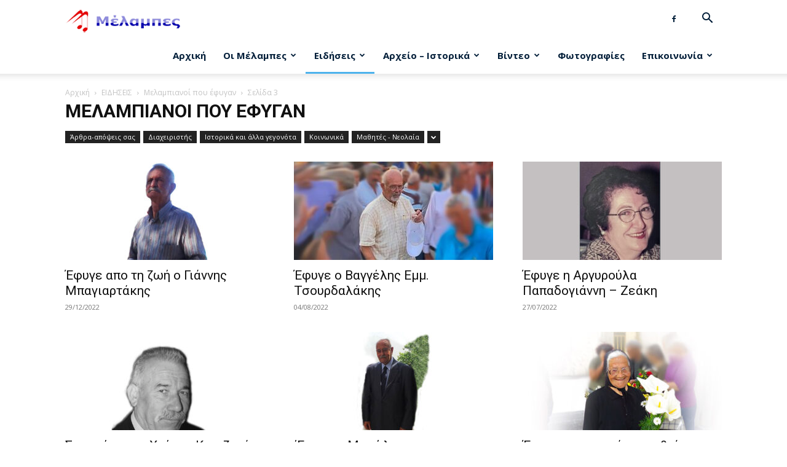

--- FILE ---
content_type: text/html; charset=UTF-8
request_url: https://melabes.gr/category/eidiseis/%CE%BC%CE%B5%CE%BB%CE%B1%CE%BC%CF%80%CE%B9%CE%B1%CE%BD%CE%BF%CE%AF-%CF%80%CE%BF%CF%85-%CE%AD%CF%86%CF%85%CE%B3%CE%B1%CE%BD/page/3/
body_size: 20052
content:
<!doctype html >
<!--[if IE 8]>    <html class="ie8" lang="en"> <![endif]-->
<!--[if IE 9]>    <html class="ie9" lang="en"> <![endif]-->
<!--[if gt IE 8]><!--> <html lang="el"> <!--<![endif]-->
<head>
    <title>Μελαμπιανοί που έφυγαν Archives - Σελίδα 3 από 7 - Μέλαμπες</title>
    <meta charset="UTF-8" />
    <meta name="viewport" content="width=device-width, initial-scale=1.0">
    <link rel="pingback" href="https://melabes.gr/xmlrpc.php" />
    <meta name='robots' content='index, follow, max-image-preview:large, max-snippet:-1, max-video-preview:-1' />
	<style>img:is([sizes="auto" i], [sizes^="auto," i]) { contain-intrinsic-size: 3000px 1500px }</style>
	
	<!-- This site is optimized with the Yoast SEO plugin v24.1 - https://yoast.com/wordpress/plugins/seo/ -->
	<link rel="canonical" href="https://melabes.gr/category/eidiseis/μελαμπιανοί-που-έφυγαν/page/3/" />
	<link rel="prev" href="https://melabes.gr/category/eidiseis/%ce%bc%ce%b5%ce%bb%ce%b1%ce%bc%cf%80%ce%b9%ce%b1%ce%bd%ce%bf%ce%af-%cf%80%ce%bf%cf%85-%ce%ad%cf%86%cf%85%ce%b3%ce%b1%ce%bd/page/2/" />
	<link rel="next" href="https://melabes.gr/category/eidiseis/%ce%bc%ce%b5%ce%bb%ce%b1%ce%bc%cf%80%ce%b9%ce%b1%ce%bd%ce%bf%ce%af-%cf%80%ce%bf%cf%85-%ce%ad%cf%86%cf%85%ce%b3%ce%b1%ce%bd/page/4/" />
	<meta property="og:locale" content="el_GR" />
	<meta property="og:type" content="article" />
	<meta property="og:title" content="Μελαμπιανοί που έφυγαν Archives - Σελίδα 3 από 7 - Μέλαμπες" />
	<meta property="og:url" content="https://melabes.gr/category/eidiseis/μελαμπιανοί-που-έφυγαν/" />
	<meta property="og:site_name" content="Μέλαμπες" />
	<meta name="twitter:card" content="summary_large_image" />
	<script type="application/ld+json" class="yoast-schema-graph">{"@context":"https://schema.org","@graph":[{"@type":"CollectionPage","@id":"https://melabes.gr/category/eidiseis/%ce%bc%ce%b5%ce%bb%ce%b1%ce%bc%cf%80%ce%b9%ce%b1%ce%bd%ce%bf%ce%af-%cf%80%ce%bf%cf%85-%ce%ad%cf%86%cf%85%ce%b3%ce%b1%ce%bd/","url":"https://melabes.gr/category/eidiseis/%ce%bc%ce%b5%ce%bb%ce%b1%ce%bc%cf%80%ce%b9%ce%b1%ce%bd%ce%bf%ce%af-%cf%80%ce%bf%cf%85-%ce%ad%cf%86%cf%85%ce%b3%ce%b1%ce%bd/page/3/","name":"Μελαμπιανοί που έφυγαν Archives - Σελίδα 3 από 7 - Μέλαμπες","isPartOf":{"@id":"https://melabes.gr/#website"},"primaryImageOfPage":{"@id":"https://melabes.gr/category/eidiseis/%ce%bc%ce%b5%ce%bb%ce%b1%ce%bc%cf%80%ce%b9%ce%b1%ce%bd%ce%bf%ce%af-%cf%80%ce%bf%cf%85-%ce%ad%cf%86%cf%85%ce%b3%ce%b1%ce%bd/page/3/#primaryimage"},"image":{"@id":"https://melabes.gr/category/eidiseis/%ce%bc%ce%b5%ce%bb%ce%b1%ce%bc%cf%80%ce%b9%ce%b1%ce%bd%ce%bf%ce%af-%cf%80%ce%bf%cf%85-%ce%ad%cf%86%cf%85%ce%b3%ce%b1%ce%bd/page/3/#primaryimage"},"thumbnailUrl":"https://melabes.gr/wp-content/uploads/2022/12/mpagiartakis-_giaν_s.jpg","breadcrumb":{"@id":"https://melabes.gr/category/eidiseis/%ce%bc%ce%b5%ce%bb%ce%b1%ce%bc%cf%80%ce%b9%ce%b1%ce%bd%ce%bf%ce%af-%cf%80%ce%bf%cf%85-%ce%ad%cf%86%cf%85%ce%b3%ce%b1%ce%bd/page/3/#breadcrumb"},"inLanguage":"el"},{"@type":"ImageObject","inLanguage":"el","@id":"https://melabes.gr/category/eidiseis/%ce%bc%ce%b5%ce%bb%ce%b1%ce%bc%cf%80%ce%b9%ce%b1%ce%bd%ce%bf%ce%af-%cf%80%ce%bf%cf%85-%ce%ad%cf%86%cf%85%ce%b3%ce%b1%ce%bd/page/3/#primaryimage","url":"https://melabes.gr/wp-content/uploads/2022/12/mpagiartakis-_giaν_s.jpg","contentUrl":"https://melabes.gr/wp-content/uploads/2022/12/mpagiartakis-_giaν_s.jpg","width":1200,"height":728},{"@type":"BreadcrumbList","@id":"https://melabes.gr/category/eidiseis/%ce%bc%ce%b5%ce%bb%ce%b1%ce%bc%cf%80%ce%b9%ce%b1%ce%bd%ce%bf%ce%af-%cf%80%ce%bf%cf%85-%ce%ad%cf%86%cf%85%ce%b3%ce%b1%ce%bd/page/3/#breadcrumb","itemListElement":[{"@type":"ListItem","position":1,"name":"Home","item":"https://melabes.gr/"},{"@type":"ListItem","position":2,"name":"ΕΙΔΗΣΕΙΣ","item":"https://melabes.gr/category/eidiseis/"},{"@type":"ListItem","position":3,"name":"Μελαμπιανοί που έφυγαν"}]},{"@type":"WebSite","@id":"https://melabes.gr/#website","url":"https://melabes.gr/","name":"Μέλαμπες","description":"Melabes.gr","publisher":{"@id":"https://melabes.gr/#organization"},"potentialAction":[{"@type":"SearchAction","target":{"@type":"EntryPoint","urlTemplate":"https://melabes.gr/?s={search_term_string}"},"query-input":{"@type":"PropertyValueSpecification","valueRequired":true,"valueName":"search_term_string"}}],"inLanguage":"el"},{"@type":"Organization","@id":"https://melabes.gr/#organization","name":"Μέλαμπες","url":"https://melabes.gr/","logo":{"@type":"ImageObject","inLanguage":"el","@id":"https://melabes.gr/#/schema/logo/image/","url":"https://melabes.gr/wp-content/uploads/2020/10/melabes-logo.png","contentUrl":"https://melabes.gr/wp-content/uploads/2020/10/melabes-logo.png","width":187,"height":51,"caption":"Μέλαμπες"},"image":{"@id":"https://melabes.gr/#/schema/logo/image/"},"sameAs":["https://www.facebook.com/melabes.gr/","https://www.youtube.com/user/melabes66","https://el.wikipedia.org/wiki/Μέλαμπες_Ρεθύμνης"]}]}</script>
	<!-- / Yoast SEO plugin. -->


<link rel='dns-prefetch' href='//fonts.googleapis.com' />
<link rel="alternate" type="application/rss+xml" title="Ροή RSS &raquo; Μέλαμπες" href="https://melabes.gr/feed/" />
<link rel="alternate" type="application/rss+xml" title="Ροή Σχολίων &raquo; Μέλαμπες" href="https://melabes.gr/comments/feed/" />
<link rel="alternate" type="application/rss+xml" title="Κατηγορία Ροής Μέλαμπες &raquo; Μελαμπιανοί που έφυγαν" href="https://melabes.gr/category/eidiseis/%ce%bc%ce%b5%ce%bb%ce%b1%ce%bc%cf%80%ce%b9%ce%b1%ce%bd%ce%bf%ce%af-%cf%80%ce%bf%cf%85-%ce%ad%cf%86%cf%85%ce%b3%ce%b1%ce%bd/feed/" />
<script type="text/javascript">
/* <![CDATA[ */
window._wpemojiSettings = {"baseUrl":"https:\/\/s.w.org\/images\/core\/emoji\/15.0.3\/72x72\/","ext":".png","svgUrl":"https:\/\/s.w.org\/images\/core\/emoji\/15.0.3\/svg\/","svgExt":".svg","source":{"concatemoji":"https:\/\/melabes.gr\/wp-includes\/js\/wp-emoji-release.min.js?ver=eb983776a513cc529bc3d2d55e7e938b"}};
/*! This file is auto-generated */
!function(i,n){var o,s,e;function c(e){try{var t={supportTests:e,timestamp:(new Date).valueOf()};sessionStorage.setItem(o,JSON.stringify(t))}catch(e){}}function p(e,t,n){e.clearRect(0,0,e.canvas.width,e.canvas.height),e.fillText(t,0,0);var t=new Uint32Array(e.getImageData(0,0,e.canvas.width,e.canvas.height).data),r=(e.clearRect(0,0,e.canvas.width,e.canvas.height),e.fillText(n,0,0),new Uint32Array(e.getImageData(0,0,e.canvas.width,e.canvas.height).data));return t.every(function(e,t){return e===r[t]})}function u(e,t,n){switch(t){case"flag":return n(e,"\ud83c\udff3\ufe0f\u200d\u26a7\ufe0f","\ud83c\udff3\ufe0f\u200b\u26a7\ufe0f")?!1:!n(e,"\ud83c\uddfa\ud83c\uddf3","\ud83c\uddfa\u200b\ud83c\uddf3")&&!n(e,"\ud83c\udff4\udb40\udc67\udb40\udc62\udb40\udc65\udb40\udc6e\udb40\udc67\udb40\udc7f","\ud83c\udff4\u200b\udb40\udc67\u200b\udb40\udc62\u200b\udb40\udc65\u200b\udb40\udc6e\u200b\udb40\udc67\u200b\udb40\udc7f");case"emoji":return!n(e,"\ud83d\udc26\u200d\u2b1b","\ud83d\udc26\u200b\u2b1b")}return!1}function f(e,t,n){var r="undefined"!=typeof WorkerGlobalScope&&self instanceof WorkerGlobalScope?new OffscreenCanvas(300,150):i.createElement("canvas"),a=r.getContext("2d",{willReadFrequently:!0}),o=(a.textBaseline="top",a.font="600 32px Arial",{});return e.forEach(function(e){o[e]=t(a,e,n)}),o}function t(e){var t=i.createElement("script");t.src=e,t.defer=!0,i.head.appendChild(t)}"undefined"!=typeof Promise&&(o="wpEmojiSettingsSupports",s=["flag","emoji"],n.supports={everything:!0,everythingExceptFlag:!0},e=new Promise(function(e){i.addEventListener("DOMContentLoaded",e,{once:!0})}),new Promise(function(t){var n=function(){try{var e=JSON.parse(sessionStorage.getItem(o));if("object"==typeof e&&"number"==typeof e.timestamp&&(new Date).valueOf()<e.timestamp+604800&&"object"==typeof e.supportTests)return e.supportTests}catch(e){}return null}();if(!n){if("undefined"!=typeof Worker&&"undefined"!=typeof OffscreenCanvas&&"undefined"!=typeof URL&&URL.createObjectURL&&"undefined"!=typeof Blob)try{var e="postMessage("+f.toString()+"("+[JSON.stringify(s),u.toString(),p.toString()].join(",")+"));",r=new Blob([e],{type:"text/javascript"}),a=new Worker(URL.createObjectURL(r),{name:"wpTestEmojiSupports"});return void(a.onmessage=function(e){c(n=e.data),a.terminate(),t(n)})}catch(e){}c(n=f(s,u,p))}t(n)}).then(function(e){for(var t in e)n.supports[t]=e[t],n.supports.everything=n.supports.everything&&n.supports[t],"flag"!==t&&(n.supports.everythingExceptFlag=n.supports.everythingExceptFlag&&n.supports[t]);n.supports.everythingExceptFlag=n.supports.everythingExceptFlag&&!n.supports.flag,n.DOMReady=!1,n.readyCallback=function(){n.DOMReady=!0}}).then(function(){return e}).then(function(){var e;n.supports.everything||(n.readyCallback(),(e=n.source||{}).concatemoji?t(e.concatemoji):e.wpemoji&&e.twemoji&&(t(e.twemoji),t(e.wpemoji)))}))}((window,document),window._wpemojiSettings);
/* ]]> */
</script>
<style id='wp-emoji-styles-inline-css' type='text/css'>

	img.wp-smiley, img.emoji {
		display: inline !important;
		border: none !important;
		box-shadow: none !important;
		height: 1em !important;
		width: 1em !important;
		margin: 0 0.07em !important;
		vertical-align: -0.1em !important;
		background: none !important;
		padding: 0 !important;
	}
</style>
<style id='collapsing-archives-style-inline-css' type='text/css'>


</style>
<style id='classic-theme-styles-inline-css' type='text/css'>
/*! This file is auto-generated */
.wp-block-button__link{color:#fff;background-color:#32373c;border-radius:9999px;box-shadow:none;text-decoration:none;padding:calc(.667em + 2px) calc(1.333em + 2px);font-size:1.125em}.wp-block-file__button{background:#32373c;color:#fff;text-decoration:none}
</style>
<style id='global-styles-inline-css' type='text/css'>
:root{--wp--preset--aspect-ratio--square: 1;--wp--preset--aspect-ratio--4-3: 4/3;--wp--preset--aspect-ratio--3-4: 3/4;--wp--preset--aspect-ratio--3-2: 3/2;--wp--preset--aspect-ratio--2-3: 2/3;--wp--preset--aspect-ratio--16-9: 16/9;--wp--preset--aspect-ratio--9-16: 9/16;--wp--preset--color--black: #000000;--wp--preset--color--cyan-bluish-gray: #abb8c3;--wp--preset--color--white: #ffffff;--wp--preset--color--pale-pink: #f78da7;--wp--preset--color--vivid-red: #cf2e2e;--wp--preset--color--luminous-vivid-orange: #ff6900;--wp--preset--color--luminous-vivid-amber: #fcb900;--wp--preset--color--light-green-cyan: #7bdcb5;--wp--preset--color--vivid-green-cyan: #00d084;--wp--preset--color--pale-cyan-blue: #8ed1fc;--wp--preset--color--vivid-cyan-blue: #0693e3;--wp--preset--color--vivid-purple: #9b51e0;--wp--preset--gradient--vivid-cyan-blue-to-vivid-purple: linear-gradient(135deg,rgba(6,147,227,1) 0%,rgb(155,81,224) 100%);--wp--preset--gradient--light-green-cyan-to-vivid-green-cyan: linear-gradient(135deg,rgb(122,220,180) 0%,rgb(0,208,130) 100%);--wp--preset--gradient--luminous-vivid-amber-to-luminous-vivid-orange: linear-gradient(135deg,rgba(252,185,0,1) 0%,rgba(255,105,0,1) 100%);--wp--preset--gradient--luminous-vivid-orange-to-vivid-red: linear-gradient(135deg,rgba(255,105,0,1) 0%,rgb(207,46,46) 100%);--wp--preset--gradient--very-light-gray-to-cyan-bluish-gray: linear-gradient(135deg,rgb(238,238,238) 0%,rgb(169,184,195) 100%);--wp--preset--gradient--cool-to-warm-spectrum: linear-gradient(135deg,rgb(74,234,220) 0%,rgb(151,120,209) 20%,rgb(207,42,186) 40%,rgb(238,44,130) 60%,rgb(251,105,98) 80%,rgb(254,248,76) 100%);--wp--preset--gradient--blush-light-purple: linear-gradient(135deg,rgb(255,206,236) 0%,rgb(152,150,240) 100%);--wp--preset--gradient--blush-bordeaux: linear-gradient(135deg,rgb(254,205,165) 0%,rgb(254,45,45) 50%,rgb(107,0,62) 100%);--wp--preset--gradient--luminous-dusk: linear-gradient(135deg,rgb(255,203,112) 0%,rgb(199,81,192) 50%,rgb(65,88,208) 100%);--wp--preset--gradient--pale-ocean: linear-gradient(135deg,rgb(255,245,203) 0%,rgb(182,227,212) 50%,rgb(51,167,181) 100%);--wp--preset--gradient--electric-grass: linear-gradient(135deg,rgb(202,248,128) 0%,rgb(113,206,126) 100%);--wp--preset--gradient--midnight: linear-gradient(135deg,rgb(2,3,129) 0%,rgb(40,116,252) 100%);--wp--preset--font-size--small: 11px;--wp--preset--font-size--medium: 20px;--wp--preset--font-size--large: 32px;--wp--preset--font-size--x-large: 42px;--wp--preset--font-size--regular: 15px;--wp--preset--font-size--larger: 50px;--wp--preset--spacing--20: 0.44rem;--wp--preset--spacing--30: 0.67rem;--wp--preset--spacing--40: 1rem;--wp--preset--spacing--50: 1.5rem;--wp--preset--spacing--60: 2.25rem;--wp--preset--spacing--70: 3.38rem;--wp--preset--spacing--80: 5.06rem;--wp--preset--shadow--natural: 6px 6px 9px rgba(0, 0, 0, 0.2);--wp--preset--shadow--deep: 12px 12px 50px rgba(0, 0, 0, 0.4);--wp--preset--shadow--sharp: 6px 6px 0px rgba(0, 0, 0, 0.2);--wp--preset--shadow--outlined: 6px 6px 0px -3px rgba(255, 255, 255, 1), 6px 6px rgba(0, 0, 0, 1);--wp--preset--shadow--crisp: 6px 6px 0px rgba(0, 0, 0, 1);}:where(.is-layout-flex){gap: 0.5em;}:where(.is-layout-grid){gap: 0.5em;}body .is-layout-flex{display: flex;}.is-layout-flex{flex-wrap: wrap;align-items: center;}.is-layout-flex > :is(*, div){margin: 0;}body .is-layout-grid{display: grid;}.is-layout-grid > :is(*, div){margin: 0;}:where(.wp-block-columns.is-layout-flex){gap: 2em;}:where(.wp-block-columns.is-layout-grid){gap: 2em;}:where(.wp-block-post-template.is-layout-flex){gap: 1.25em;}:where(.wp-block-post-template.is-layout-grid){gap: 1.25em;}.has-black-color{color: var(--wp--preset--color--black) !important;}.has-cyan-bluish-gray-color{color: var(--wp--preset--color--cyan-bluish-gray) !important;}.has-white-color{color: var(--wp--preset--color--white) !important;}.has-pale-pink-color{color: var(--wp--preset--color--pale-pink) !important;}.has-vivid-red-color{color: var(--wp--preset--color--vivid-red) !important;}.has-luminous-vivid-orange-color{color: var(--wp--preset--color--luminous-vivid-orange) !important;}.has-luminous-vivid-amber-color{color: var(--wp--preset--color--luminous-vivid-amber) !important;}.has-light-green-cyan-color{color: var(--wp--preset--color--light-green-cyan) !important;}.has-vivid-green-cyan-color{color: var(--wp--preset--color--vivid-green-cyan) !important;}.has-pale-cyan-blue-color{color: var(--wp--preset--color--pale-cyan-blue) !important;}.has-vivid-cyan-blue-color{color: var(--wp--preset--color--vivid-cyan-blue) !important;}.has-vivid-purple-color{color: var(--wp--preset--color--vivid-purple) !important;}.has-black-background-color{background-color: var(--wp--preset--color--black) !important;}.has-cyan-bluish-gray-background-color{background-color: var(--wp--preset--color--cyan-bluish-gray) !important;}.has-white-background-color{background-color: var(--wp--preset--color--white) !important;}.has-pale-pink-background-color{background-color: var(--wp--preset--color--pale-pink) !important;}.has-vivid-red-background-color{background-color: var(--wp--preset--color--vivid-red) !important;}.has-luminous-vivid-orange-background-color{background-color: var(--wp--preset--color--luminous-vivid-orange) !important;}.has-luminous-vivid-amber-background-color{background-color: var(--wp--preset--color--luminous-vivid-amber) !important;}.has-light-green-cyan-background-color{background-color: var(--wp--preset--color--light-green-cyan) !important;}.has-vivid-green-cyan-background-color{background-color: var(--wp--preset--color--vivid-green-cyan) !important;}.has-pale-cyan-blue-background-color{background-color: var(--wp--preset--color--pale-cyan-blue) !important;}.has-vivid-cyan-blue-background-color{background-color: var(--wp--preset--color--vivid-cyan-blue) !important;}.has-vivid-purple-background-color{background-color: var(--wp--preset--color--vivid-purple) !important;}.has-black-border-color{border-color: var(--wp--preset--color--black) !important;}.has-cyan-bluish-gray-border-color{border-color: var(--wp--preset--color--cyan-bluish-gray) !important;}.has-white-border-color{border-color: var(--wp--preset--color--white) !important;}.has-pale-pink-border-color{border-color: var(--wp--preset--color--pale-pink) !important;}.has-vivid-red-border-color{border-color: var(--wp--preset--color--vivid-red) !important;}.has-luminous-vivid-orange-border-color{border-color: var(--wp--preset--color--luminous-vivid-orange) !important;}.has-luminous-vivid-amber-border-color{border-color: var(--wp--preset--color--luminous-vivid-amber) !important;}.has-light-green-cyan-border-color{border-color: var(--wp--preset--color--light-green-cyan) !important;}.has-vivid-green-cyan-border-color{border-color: var(--wp--preset--color--vivid-green-cyan) !important;}.has-pale-cyan-blue-border-color{border-color: var(--wp--preset--color--pale-cyan-blue) !important;}.has-vivid-cyan-blue-border-color{border-color: var(--wp--preset--color--vivid-cyan-blue) !important;}.has-vivid-purple-border-color{border-color: var(--wp--preset--color--vivid-purple) !important;}.has-vivid-cyan-blue-to-vivid-purple-gradient-background{background: var(--wp--preset--gradient--vivid-cyan-blue-to-vivid-purple) !important;}.has-light-green-cyan-to-vivid-green-cyan-gradient-background{background: var(--wp--preset--gradient--light-green-cyan-to-vivid-green-cyan) !important;}.has-luminous-vivid-amber-to-luminous-vivid-orange-gradient-background{background: var(--wp--preset--gradient--luminous-vivid-amber-to-luminous-vivid-orange) !important;}.has-luminous-vivid-orange-to-vivid-red-gradient-background{background: var(--wp--preset--gradient--luminous-vivid-orange-to-vivid-red) !important;}.has-very-light-gray-to-cyan-bluish-gray-gradient-background{background: var(--wp--preset--gradient--very-light-gray-to-cyan-bluish-gray) !important;}.has-cool-to-warm-spectrum-gradient-background{background: var(--wp--preset--gradient--cool-to-warm-spectrum) !important;}.has-blush-light-purple-gradient-background{background: var(--wp--preset--gradient--blush-light-purple) !important;}.has-blush-bordeaux-gradient-background{background: var(--wp--preset--gradient--blush-bordeaux) !important;}.has-luminous-dusk-gradient-background{background: var(--wp--preset--gradient--luminous-dusk) !important;}.has-pale-ocean-gradient-background{background: var(--wp--preset--gradient--pale-ocean) !important;}.has-electric-grass-gradient-background{background: var(--wp--preset--gradient--electric-grass) !important;}.has-midnight-gradient-background{background: var(--wp--preset--gradient--midnight) !important;}.has-small-font-size{font-size: var(--wp--preset--font-size--small) !important;}.has-medium-font-size{font-size: var(--wp--preset--font-size--medium) !important;}.has-large-font-size{font-size: var(--wp--preset--font-size--large) !important;}.has-x-large-font-size{font-size: var(--wp--preset--font-size--x-large) !important;}
:where(.wp-block-post-template.is-layout-flex){gap: 1.25em;}:where(.wp-block-post-template.is-layout-grid){gap: 1.25em;}
:where(.wp-block-columns.is-layout-flex){gap: 2em;}:where(.wp-block-columns.is-layout-grid){gap: 2em;}
:root :where(.wp-block-pullquote){font-size: 1.5em;line-height: 1.6;}
</style>
<link rel='stylesheet' id='contact-form-7-css' href='https://melabes.gr/wp-content/plugins/contact-form-7/includes/css/styles.css?ver=6.0.2' type='text/css' media='all' />
<link rel='stylesheet' id='h5p-plugin-styles-css' href='https://melabes.gr/wp-content/plugins/h5p/h5p-php-library/styles/h5p.css?ver=1.16.0' type='text/css' media='all' />
<link rel='stylesheet' id='td-plugin-multi-purpose-css' href='https://melabes.gr/wp-content/plugins/td-composer/td-multi-purpose/style.css?ver=def8edc4e13d95bdf49953a9dce2f608' type='text/css' media='all' />
<link rel='stylesheet' id='google-fonts-style-css' href='https://fonts.googleapis.com/css?family=Open+Sans%3A400%2C600%2C700%7CRoboto%3A400%2C600%2C700&#038;display=swap&#038;ver=12.6.8' type='text/css' media='all' />
<link rel='stylesheet' id='td-theme-css' href='https://melabes.gr/wp-content/themes/Newspaper/style.css?ver=12.6.8' type='text/css' media='all' />
<style id='td-theme-inline-css' type='text/css'>@media (max-width:767px){.td-header-desktop-wrap{display:none}}@media (min-width:767px){.td-header-mobile-wrap{display:none}}</style>
<link rel='stylesheet' id='js_composer_front-css' href='https://melabes.gr/wp-content/plugins/js_composer/assets/css/js_composer.min.css?ver=6.2.0' type='text/css' media='all' />
<link rel='stylesheet' id='td-legacy-framework-front-style-css' href='https://melabes.gr/wp-content/plugins/td-composer/legacy/Newspaper/assets/css/td_legacy_main.css?ver=def8edc4e13d95bdf49953a9dce2f608' type='text/css' media='all' />
<link rel='stylesheet' id='td-standard-pack-framework-front-style-css' href='https://melabes.gr/wp-content/plugins/td-standard-pack/Newspaper/assets/css/td_standard_pack_main.css?ver=1b3d5bf2c64738aa07b4643e31257da9' type='text/css' media='all' />
<link rel='stylesheet' id='tdb_style_cloud_templates_front-css' href='https://melabes.gr/wp-content/plugins/td-cloud-library/assets/css/tdb_main.css?ver=b33652f2535d2f3812f59e306e26300d' type='text/css' media='all' />
<script type="text/javascript" src="https://melabes.gr/wp-includes/js/jquery/jquery.min.js?ver=3.7.1" id="jquery-core-js"></script>
<script type="text/javascript" src="https://melabes.gr/wp-includes/js/jquery/jquery-migrate.min.js?ver=3.4.1" id="jquery-migrate-js"></script>
<link rel="https://api.w.org/" href="https://melabes.gr/wp-json/" /><link rel="alternate" title="JSON" type="application/json" href="https://melabes.gr/wp-json/wp/v2/categories/221" /><link rel="EditURI" type="application/rsd+xml" title="RSD" href="https://melabes.gr/xmlrpc.php?rsd" />

<style type='text/css'></style>
<style type="text/css">
.feedzy-rss-link-icon:after {
	content: url("https://melabes.gr/wp-content/plugins/feedzy-rss-feeds/img/external-link.png");
	margin-left: 3px;
}
</style>
		    <script>
        window.tdb_global_vars = {"wpRestUrl":"https:\/\/melabes.gr\/wp-json\/","permalinkStructure":"\/%postname%\/"};
        window.tdb_p_autoload_vars = {"isAjax":false,"isAdminBarShowing":false};
    </script>
    
    <style id="tdb-global-colors">:root{--accent-color:#fff}</style>

    
	<meta name="generator" content="Powered by WPBakery Page Builder - drag and drop page builder for WordPress."/>

<!-- JS generated by theme -->

<script type="text/javascript" id="td-generated-header-js">
    
    

	    var tdBlocksArray = []; //here we store all the items for the current page

	    // td_block class - each ajax block uses a object of this class for requests
	    function tdBlock() {
		    this.id = '';
		    this.block_type = 1; //block type id (1-234 etc)
		    this.atts = '';
		    this.td_column_number = '';
		    this.td_current_page = 1; //
		    this.post_count = 0; //from wp
		    this.found_posts = 0; //from wp
		    this.max_num_pages = 0; //from wp
		    this.td_filter_value = ''; //current live filter value
		    this.is_ajax_running = false;
		    this.td_user_action = ''; // load more or infinite loader (used by the animation)
		    this.header_color = '';
		    this.ajax_pagination_infinite_stop = ''; //show load more at page x
	    }

        // td_js_generator - mini detector
        ( function () {
            var htmlTag = document.getElementsByTagName("html")[0];

	        if ( navigator.userAgent.indexOf("MSIE 10.0") > -1 ) {
                htmlTag.className += ' ie10';
            }

            if ( !!navigator.userAgent.match(/Trident.*rv\:11\./) ) {
                htmlTag.className += ' ie11';
            }

	        if ( navigator.userAgent.indexOf("Edge") > -1 ) {
                htmlTag.className += ' ieEdge';
            }

            if ( /(iPad|iPhone|iPod)/g.test(navigator.userAgent) ) {
                htmlTag.className += ' td-md-is-ios';
            }

            var user_agent = navigator.userAgent.toLowerCase();
            if ( user_agent.indexOf("android") > -1 ) {
                htmlTag.className += ' td-md-is-android';
            }

            if ( -1 !== navigator.userAgent.indexOf('Mac OS X')  ) {
                htmlTag.className += ' td-md-is-os-x';
            }

            if ( /chrom(e|ium)/.test(navigator.userAgent.toLowerCase()) ) {
               htmlTag.className += ' td-md-is-chrome';
            }

            if ( -1 !== navigator.userAgent.indexOf('Firefox') ) {
                htmlTag.className += ' td-md-is-firefox';
            }

            if ( -1 !== navigator.userAgent.indexOf('Safari') && -1 === navigator.userAgent.indexOf('Chrome') ) {
                htmlTag.className += ' td-md-is-safari';
            }

            if( -1 !== navigator.userAgent.indexOf('IEMobile') ){
                htmlTag.className += ' td-md-is-iemobile';
            }

        })();

        var tdLocalCache = {};

        ( function () {
            "use strict";

            tdLocalCache = {
                data: {},
                remove: function (resource_id) {
                    delete tdLocalCache.data[resource_id];
                },
                exist: function (resource_id) {
                    return tdLocalCache.data.hasOwnProperty(resource_id) && tdLocalCache.data[resource_id] !== null;
                },
                get: function (resource_id) {
                    return tdLocalCache.data[resource_id];
                },
                set: function (resource_id, cachedData) {
                    tdLocalCache.remove(resource_id);
                    tdLocalCache.data[resource_id] = cachedData;
                }
            };
        })();

    
    
var td_viewport_interval_list=[{"limitBottom":767,"sidebarWidth":228},{"limitBottom":1018,"sidebarWidth":300},{"limitBottom":1140,"sidebarWidth":324}];
var td_animation_stack_effect="type0";
var tds_animation_stack=true;
var td_animation_stack_specific_selectors=".entry-thumb, img, .td-lazy-img";
var td_animation_stack_general_selectors=".td-animation-stack img, .td-animation-stack .entry-thumb, .post img, .td-animation-stack .td-lazy-img";
var tdc_is_installed="yes";
var td_ajax_url="https:\/\/melabes.gr\/wp-admin\/admin-ajax.php?td_theme_name=Newspaper&v=12.6.8";
var td_get_template_directory_uri="https:\/\/melabes.gr\/wp-content\/plugins\/td-composer\/legacy\/common";
var tds_snap_menu="";
var tds_logo_on_sticky="";
var tds_header_style="tdm_header_style_3";
var td_please_wait="\u03a0\u03b1\u03c1\u03b1\u03ba\u03b1\u03bb\u03bf\u03cd\u03bc\u03b5 \u03c0\u03b5\u03c1\u03b9\u03bc\u03ad\u03bd\u03b5\u03c4\u03b5...";
var td_email_user_pass_incorrect="\u03a7\u03c1\u03ae\u03c3\u03c4\u03b7\u03c2 \u03ae \u03ba\u03c9\u03b4\u03b9\u03ba\u03cc\u03c2 \u03bb\u03b1\u03bd\u03b8\u03b1\u03c3\u03bc\u03ad\u03bd\u03bf\u03c2!";
var td_email_user_incorrect="Email \u03ae \u03cc\u03bd\u03bf\u03bc\u03b1 \u03c7\u03c1\u03ae\u03c3\u03c4\u03b7 \u03bb\u03b1\u03bd\u03b8\u03b1\u03c3\u03bc\u03ad\u03bd\u03bf!";
var td_email_incorrect="Email \u03bb\u03b1\u03bd\u03b8\u03b1\u03c3\u03bc\u03ad\u03bd\u03bf!";
var td_user_incorrect="Username incorrect!";
var td_email_user_empty="Email or username empty!";
var td_pass_empty="Pass empty!";
var td_pass_pattern_incorrect="Invalid Pass Pattern!";
var td_retype_pass_incorrect="Retyped Pass incorrect!";
var tds_more_articles_on_post_enable="";
var tds_more_articles_on_post_time_to_wait="";
var tds_more_articles_on_post_pages_distance_from_top=0;
var tds_captcha="";
var tds_theme_color_site_wide="#4db2ec";
var tds_smart_sidebar="";
var tdThemeName="Newspaper";
var tdThemeNameWl="Newspaper";
var td_magnific_popup_translation_tPrev="\u03a0\u03c1\u03bf\u03b7\u03b3\u03bf\u03cd\u03bc\u03b5\u03bd\u03bf (\u039a\u03bf\u03c5\u03bc\u03c0\u03af \u03b1\u03c1\u03b9\u03c3\u03c4\u03b5\u03c1\u03bf\u03cd \u03b2\u03ad\u03bb\u03bf\u03c5\u03c2)";
var td_magnific_popup_translation_tNext="\u0395\u03c0\u03cc\u03bc\u03b5\u03bd\u03bf (\u039a\u03bf\u03c5\u03bc\u03c0\u03af \u03b4\u03b5\u03be\u03b9\u03bf\u03cd \u03b2\u03ad\u03bb\u03bf\u03c5\u03c2)";
var td_magnific_popup_translation_tCounter="%curr% \u03b1\u03c0\u03cc %total%";
var td_magnific_popup_translation_ajax_tError="\u03a4\u03bf \u03c0\u03b5\u03c1\u03b9\u03b5\u03c7\u03cc\u03bc\u03b5\u03bd\u03bf \u03b1\u03c0\u03cc %url% \u03b4\u03b5\u03bd \u03ae\u03c4\u03b1\u03bd \u03b4\u03c5\u03bd\u03b1\u03c4\u03cc \u03bd\u03b1 \u03c6\u03bf\u03c1\u03c4\u03c9\u03b8\u03b5\u03af.";
var td_magnific_popup_translation_image_tError="\u0397 \u03b5\u03b9\u03ba\u03cc\u03bd\u03b1 #%curr% \u03b4\u03b5\u03bd \u03ae\u03c4\u03b1\u03bd \u03b4\u03c5\u03bd\u03b1\u03c4\u03cc \u03bd\u03b1 \u03c6\u03bf\u03c1\u03c4\u03c9\u03b8\u03b5\u03af.";
var tdBlockNonce="435d7c15b1";
var tdMobileMenu="enabled";
var tdMobileSearch="enabled";
var tdDateNamesI18n={"month_names":["\u0399\u03b1\u03bd\u03bf\u03c5\u03ac\u03c1\u03b9\u03bf\u03c2","\u03a6\u03b5\u03b2\u03c1\u03bf\u03c5\u03ac\u03c1\u03b9\u03bf\u03c2","\u039c\u03ac\u03c1\u03c4\u03b9\u03bf\u03c2","\u0391\u03c0\u03c1\u03af\u03bb\u03b9\u03bf\u03c2","\u039c\u03ac\u03b9\u03bf\u03c2","\u0399\u03bf\u03cd\u03bd\u03b9\u03bf\u03c2","\u0399\u03bf\u03cd\u03bb\u03b9\u03bf\u03c2","\u0391\u03cd\u03b3\u03bf\u03c5\u03c3\u03c4\u03bf\u03c2","\u03a3\u03b5\u03c0\u03c4\u03ad\u03bc\u03b2\u03c1\u03b9\u03bf\u03c2","\u039f\u03ba\u03c4\u03ce\u03b2\u03c1\u03b9\u03bf\u03c2","\u039d\u03bf\u03ad\u03bc\u03b2\u03c1\u03b9\u03bf\u03c2","\u0394\u03b5\u03ba\u03ad\u03bc\u03b2\u03c1\u03b9\u03bf\u03c2"],"month_names_short":["\u0399\u03b1\u03bd","\u03a6\u03b5\u03b2","\u039c\u03b1\u03c1","\u0391\u03c0\u03c1","\u039c\u03ac\u03b9","\u0399\u03bf\u03cd\u03bd","\u0399\u03bf\u03cd\u03bb","\u0391\u03c5\u03b3","\u03a3\u03b5\u03c0","\u039f\u03ba\u03c4","\u039d\u03bf\u03ad","\u0394\u03b5\u03ba"],"day_names":["\u039a\u03c5\u03c1\u03b9\u03b1\u03ba\u03ae","\u0394\u03b5\u03c5\u03c4\u03ad\u03c1\u03b1","\u03a4\u03c1\u03af\u03c4\u03b7","\u03a4\u03b5\u03c4\u03ac\u03c1\u03c4\u03b7","\u03a0\u03ad\u03bc\u03c0\u03c4\u03b7","\u03a0\u03b1\u03c1\u03b1\u03c3\u03ba\u03b5\u03c5\u03ae","\u03a3\u03ac\u03b2\u03b2\u03b1\u03c4\u03bf"],"day_names_short":["\u039a\u03c5","\u0394\u03b5","\u03a4\u03c1","\u03a4\u03b5","\u03a0\u03b5","\u03a0\u03b1","\u03a3\u03b1"]};
var tdb_modal_confirm="\u03b1\u03c0\u03bf\u03b8\u03b7\u03ba\u03b5\u03cd\u03c3\u03b5\u03c4\u03b5";
var tdb_modal_cancel="\u039c\u03b1\u03c4\u03b1\u03af\u03c9\u03c3\u03b7";
var tdb_modal_confirm_alt="\u039d\u03b1\u03af";
var tdb_modal_cancel_alt="\u03cc\u03c7\u03b9";
var td_deploy_mode="deploy";
var td_ad_background_click_link="";
var td_ad_background_click_target="";
</script>


<!-- Header style compiled by theme -->

<style>@media (max-width:767px){body .td-header-wrap .td-header-main-menu{background-color:#ffffff!important}}@media (max-width:767px){body #td-top-mobile-toggle i,.td-header-wrap .header-search-wrap .td-icon-search{color:#1867ad!important}}ul.sf-menu>.menu-item>a{font-size:15px;line-height:60px;font-weight:bold;text-transform:none}.sf-menu ul .menu-item a{font-size:14px;font-weight:500}.td-header-wrap .td-header-menu-wrap .sf-menu>li>a,.td-header-wrap .td-header-menu-social .td-social-icon-wrap a,.td-header-style-4 .td-header-menu-social .td-social-icon-wrap i,.td-header-style-5 .td-header-menu-social .td-social-icon-wrap i,.td-header-style-6 .td-header-menu-social .td-social-icon-wrap i,.td-header-style-12 .td-header-menu-social .td-social-icon-wrap i,.td-header-wrap .header-search-wrap #td-header-search-button .td-icon-search{color:#001d38}.td-header-wrap .td-header-menu-social+.td-search-wrapper #td-header-search-button:before{background-color:#001d38}ul.sf-menu>.td-menu-item>a,.td-theme-wrap .td-header-menu-social{font-size:15px;line-height:60px;font-weight:bold;text-transform:none}.sf-menu ul .td-menu-item a{font-size:14px;font-weight:500}.block-title>span,.block-title>a,.widgettitle,.td-trending-now-title,.wpb_tabs li a,.vc_tta-container .vc_tta-color-grey.vc_tta-tabs-position-top.vc_tta-style-classic .vc_tta-tabs-container .vc_tta-tab>a,.td-theme-wrap .td-related-title a,.woocommerce div.product .woocommerce-tabs ul.tabs li a,.woocommerce .product .products h2:not(.woocommerce-loop-product__title),.td-theme-wrap .td-block-title{text-transform:none}.top-header-menu>li>a,.td-weather-top-widget .td-weather-now .td-big-degrees,.td-weather-top-widget .td-weather-header .td-weather-city,.td-header-sp-top-menu .td_data_time{font-size:14px;line-height:14px;font-weight:500}.top-header-menu>li,.td-header-sp-top-menu,#td-outer-wrap .td-header-sp-top-widget .td-search-btns-wrap,#td-outer-wrap .td-header-sp-top-widget .td-social-icon-wrap{line-height:14px}.td-post-content p,.td-post-content{font-size:14px}.footer-text-wrap{text-transform:none}.td-sub-footer-menu ul li a{text-transform:none}.widget_archive a,.widget_calendar,.widget_categories a,.widget_nav_menu a,.widget_meta a,.widget_pages a,.widget_recent_comments a,.widget_recent_entries a,.widget_text .textwidget,.widget_tag_cloud a,.widget_search input,.woocommerce .product-categories a,.widget_display_forums a,.widget_display_replies a,.widget_display_topics a,.widget_display_views a,.widget_display_stats{text-transform:none}input[type="submit"],.td-read-more a,.vc_btn,.woocommerce a.button,.woocommerce button.button,.woocommerce #respond input#submit{text-transform:none}.tdm-menu-active-style2 .tdm-header ul.sf-menu>.td-menu-item,.tdm-menu-active-style4 .tdm-header ul.sf-menu>.td-menu-item,.tdm-header .tdm-header-menu-btns,.tdm-header-style-1 .td-main-menu-logo a,.tdm-header-style-2 .td-main-menu-logo a,.tdm-header-style-3 .td-main-menu-logo a{line-height:60px}.tdm-header-style-1 .td-main-menu-logo,.tdm-header-style-2 .td-main-menu-logo,.tdm-header-style-3 .td-main-menu-logo{height:60px}@media (min-width:768px){.td-header-style-4 .td-main-menu-logo img,.td-header-style-5 .td-main-menu-logo img,.td-header-style-6 .td-main-menu-logo img,.td-header-style-7 .td-header-sp-logo img,.td-header-style-12 .td-main-menu-logo img{max-height:60px}.td-header-style-4 .td-main-menu-logo,.td-header-style-5 .td-main-menu-logo,.td-header-style-6 .td-main-menu-logo,.td-header-style-7 .td-header-sp-logo,.td-header-style-12 .td-main-menu-logo{height:60px}.td-header-style-4 .td-main-menu-logo a,.td-header-style-5 .td-main-menu-logo a,.td-header-style-6 .td-main-menu-logo a,.td-header-style-7 .td-header-sp-logo a,.td-header-style-7 .td-header-sp-logo img,.td-header-style-12 .td-main-menu-logo a,.td-header-style-12 .td-header-menu-wrap .sf-menu>li>a{line-height:60px}.td-header-style-7 .sf-menu,.td-header-style-7 .td-header-menu-social{margin-top:0}.td-header-style-7 #td-top-search{top:0;bottom:0}.td-header-wrap .header-search-wrap #td-header-search-button .td-icon-search{line-height:60px}.tdm-header-style-1 .td-main-menu-logo img,.tdm-header-style-2 .td-main-menu-logo img,.tdm-header-style-3 .td-main-menu-logo img{max-height:60px}}@media (max-width:767px){body .td-header-wrap .td-header-main-menu{background-color:#ffffff!important}}@media (max-width:767px){body #td-top-mobile-toggle i,.td-header-wrap .header-search-wrap .td-icon-search{color:#1867ad!important}}ul.sf-menu>.menu-item>a{font-size:15px;line-height:60px;font-weight:bold;text-transform:none}.sf-menu ul .menu-item a{font-size:14px;font-weight:500}.td-header-wrap .td-header-menu-wrap .sf-menu>li>a,.td-header-wrap .td-header-menu-social .td-social-icon-wrap a,.td-header-style-4 .td-header-menu-social .td-social-icon-wrap i,.td-header-style-5 .td-header-menu-social .td-social-icon-wrap i,.td-header-style-6 .td-header-menu-social .td-social-icon-wrap i,.td-header-style-12 .td-header-menu-social .td-social-icon-wrap i,.td-header-wrap .header-search-wrap #td-header-search-button .td-icon-search{color:#001d38}.td-header-wrap .td-header-menu-social+.td-search-wrapper #td-header-search-button:before{background-color:#001d38}ul.sf-menu>.td-menu-item>a,.td-theme-wrap .td-header-menu-social{font-size:15px;line-height:60px;font-weight:bold;text-transform:none}.sf-menu ul .td-menu-item a{font-size:14px;font-weight:500}.block-title>span,.block-title>a,.widgettitle,.td-trending-now-title,.wpb_tabs li a,.vc_tta-container .vc_tta-color-grey.vc_tta-tabs-position-top.vc_tta-style-classic .vc_tta-tabs-container .vc_tta-tab>a,.td-theme-wrap .td-related-title a,.woocommerce div.product .woocommerce-tabs ul.tabs li a,.woocommerce .product .products h2:not(.woocommerce-loop-product__title),.td-theme-wrap .td-block-title{text-transform:none}.top-header-menu>li>a,.td-weather-top-widget .td-weather-now .td-big-degrees,.td-weather-top-widget .td-weather-header .td-weather-city,.td-header-sp-top-menu .td_data_time{font-size:14px;line-height:14px;font-weight:500}.top-header-menu>li,.td-header-sp-top-menu,#td-outer-wrap .td-header-sp-top-widget .td-search-btns-wrap,#td-outer-wrap .td-header-sp-top-widget .td-social-icon-wrap{line-height:14px}.td-post-content p,.td-post-content{font-size:14px}.footer-text-wrap{text-transform:none}.td-sub-footer-menu ul li a{text-transform:none}.widget_archive a,.widget_calendar,.widget_categories a,.widget_nav_menu a,.widget_meta a,.widget_pages a,.widget_recent_comments a,.widget_recent_entries a,.widget_text .textwidget,.widget_tag_cloud a,.widget_search input,.woocommerce .product-categories a,.widget_display_forums a,.widget_display_replies a,.widget_display_topics a,.widget_display_views a,.widget_display_stats{text-transform:none}input[type="submit"],.td-read-more a,.vc_btn,.woocommerce a.button,.woocommerce button.button,.woocommerce #respond input#submit{text-transform:none}.tdm-menu-active-style2 .tdm-header ul.sf-menu>.td-menu-item,.tdm-menu-active-style4 .tdm-header ul.sf-menu>.td-menu-item,.tdm-header .tdm-header-menu-btns,.tdm-header-style-1 .td-main-menu-logo a,.tdm-header-style-2 .td-main-menu-logo a,.tdm-header-style-3 .td-main-menu-logo a{line-height:60px}.tdm-header-style-1 .td-main-menu-logo,.tdm-header-style-2 .td-main-menu-logo,.tdm-header-style-3 .td-main-menu-logo{height:60px}@media (min-width:768px){.td-header-style-4 .td-main-menu-logo img,.td-header-style-5 .td-main-menu-logo img,.td-header-style-6 .td-main-menu-logo img,.td-header-style-7 .td-header-sp-logo img,.td-header-style-12 .td-main-menu-logo img{max-height:60px}.td-header-style-4 .td-main-menu-logo,.td-header-style-5 .td-main-menu-logo,.td-header-style-6 .td-main-menu-logo,.td-header-style-7 .td-header-sp-logo,.td-header-style-12 .td-main-menu-logo{height:60px}.td-header-style-4 .td-main-menu-logo a,.td-header-style-5 .td-main-menu-logo a,.td-header-style-6 .td-main-menu-logo a,.td-header-style-7 .td-header-sp-logo a,.td-header-style-7 .td-header-sp-logo img,.td-header-style-12 .td-main-menu-logo a,.td-header-style-12 .td-header-menu-wrap .sf-menu>li>a{line-height:60px}.td-header-style-7 .sf-menu,.td-header-style-7 .td-header-menu-social{margin-top:0}.td-header-style-7 #td-top-search{top:0;bottom:0}.td-header-wrap .header-search-wrap #td-header-search-button .td-icon-search{line-height:60px}.tdm-header-style-1 .td-main-menu-logo img,.tdm-header-style-2 .td-main-menu-logo img,.tdm-header-style-3 .td-main-menu-logo img{max-height:60px}}</style>




<script type="application/ld+json">
    {
        "@context": "https://schema.org",
        "@type": "BreadcrumbList",
        "itemListElement": [
            {
                "@type": "ListItem",
                "position": 1,
                "item": {
                    "@type": "WebSite",
                    "@id": "https://melabes.gr/",
                    "name": "Αρχική"
                }
            },
            {
                "@type": "ListItem",
                "position": 2,
                    "item": {
                    "@type": "WebPage",
                    "@id": "https://melabes.gr/category/eidiseis/",
                    "name": "ΕΙΔΗΣΕΙΣ"
                }
            }
            ,{
                "@type": "ListItem",
                "position": 3,
                    "item": {
                    "@type": "WebPage",
                    "@id": "https://melabes.gr/category/eidiseis/%ce%bc%ce%b5%ce%bb%ce%b1%ce%bc%cf%80%ce%b9%ce%b1%ce%bd%ce%bf%ce%af-%cf%80%ce%bf%cf%85-%ce%ad%cf%86%cf%85%ce%b3%ce%b1%ce%bd/",
                    "name": "Μελαμπιανοί που έφυγαν"                                
                }
            }
            ,{
                "@type": "ListItem",
                "position": 4,
                    "item": {
                    "@type": "WebPage",
                    "@id": "",
                    "name": "Σελίδα 3"                                
                }
            }    
        ]
    }
</script>
<link rel="icon" href="https://melabes.gr/wp-content/uploads/2018/10/cropped-logo-1-150x150.png" sizes="32x32" />
<link rel="icon" href="https://melabes.gr/wp-content/uploads/2018/10/cropped-logo-1-300x300.png" sizes="192x192" />
<link rel="apple-touch-icon" href="https://melabes.gr/wp-content/uploads/2018/10/cropped-logo-1-300x300.png" />
<meta name="msapplication-TileImage" content="https://melabes.gr/wp-content/uploads/2018/10/cropped-logo-1-300x300.png" />

<!-- Button style compiled by theme -->

<style></style>

<noscript><style> .wpb_animate_when_almost_visible { opacity: 1; }</style></noscript>	<style id="tdw-css-placeholder"></style></head>

<body class="archive paged category category-221 paged-3 category-paged-3 td-standard-pack global-block-template-1 td_category_template_3 td_category_top_posts_style_disable wpb-js-composer js-comp-ver-6.2.0 vc_responsive td-animation-stack-type0 td-full-layout" itemscope="itemscope" itemtype="https://schema.org/WebPage">

<div class="td-scroll-up" data-style="style1"><i class="td-icon-menu-up"></i></div>
    <div class="td-menu-background" style="visibility:hidden"></div>
<div id="td-mobile-nav" style="visibility:hidden">
    <div class="td-mobile-container">
        <!-- mobile menu top section -->
        <div class="td-menu-socials-wrap">
            <!-- socials -->
            <div class="td-menu-socials">
                
        <span class="td-social-icon-wrap">
            <a target="_blank" href="https://www.facebook.com/melabes.gr" title="Facebook">
                <i class="td-icon-font td-icon-facebook"></i>
                <span style="display: none">Facebook</span>
            </a>
        </span>            </div>
            <!-- close button -->
            <div class="td-mobile-close">
                <span><i class="td-icon-close-mobile"></i></span>
            </div>
        </div>

        <!-- login section -->
        
        <!-- menu section -->
        <div class="td-mobile-content">
            <div class="menu-mainmenu-container"><ul id="menu-mainmenu" class="td-mobile-main-menu"><li id="menu-item-3273" class="menu-item menu-item-type-custom menu-item-object-custom menu-item-home menu-item-first menu-item-3273"><a href="https://melabes.gr">Αρχική</a></li>
<li id="menu-item-3285" class="menu-item menu-item-type-taxonomy menu-item-object-category menu-item-has-children menu-item-3285"><a href="https://melabes.gr/category/oi-melabes/info/">Οι Μέλαμπες<i class="td-icon-menu-right td-element-after"></i></a>
<ul class="sub-menu">
	<li id="menu-item-5913" class="menu-item menu-item-type-taxonomy menu-item-object-category menu-item-5913"><a href="https://melabes.gr/category/oi-melabes/koinotita-dimos/">Κοινότητα &#8211; Δήμος</a></li>
	<li id="menu-item-5914" class="menu-item menu-item-type-taxonomy menu-item-object-category menu-item-5914"><a href="https://melabes.gr/category/oi-melabes/enoria/">Ενορία</a></li>
	<li id="menu-item-3324" class="menu-item menu-item-type-taxonomy menu-item-object-category menu-item-has-children menu-item-3324"><a href="https://melabes.gr/category/oi-melabes/%cf%83%cf%85%ce%bb%ce%bb%cf%8c%ce%b3%ce%bf%ce%b9-%cf%86%ce%bf%cf%81%ce%b5%ce%af%cf%82/">Φορείς-Συλλόγοι<i class="td-icon-menu-right td-element-after"></i></a>
	<ul class="sub-menu">
		<li id="menu-item-5915" class="menu-item menu-item-type-taxonomy menu-item-object-category menu-item-5915"><a href="https://melabes.gr/category/oi-melabes/aom/">Α.Ο. Μελάμπων</a></li>
		<li id="menu-item-5904" class="menu-item menu-item-type-taxonomy menu-item-object-category menu-item-5904"><a href="https://melabes.gr/category/oi-melabes/syll-melampon/">Συλλ Πολιτιστικός Μελαμπων</a></li>
		<li id="menu-item-5903" class="menu-item menu-item-type-taxonomy menu-item-object-category menu-item-5903"><a href="https://melabes.gr/category/oi-melabes/mel-hrakleio/">Συλλ Ηρακλείου</a></li>
		<li id="menu-item-5905" class="menu-item menu-item-type-taxonomy menu-item-object-category menu-item-5905"><a href="https://melabes.gr/category/oi-melabes/syll-athinas/">Σύλλ. Αθήνας</a></li>
		<li id="menu-item-5906" class="menu-item menu-item-type-taxonomy menu-item-object-category menu-item-5906"><a href="https://melabes.gr/category/oi-melabes/sill-rethimnou/">Συλλ. Ρεθύμνου</a></li>
		<li id="menu-item-3334" class="menu-item menu-item-type-post_type menu-item-object-post menu-item-3334"><a href="https://melabes.gr/iatrio-2/">Αγροτικό Ιατρείο</a></li>
		<li id="menu-item-3335" class="menu-item menu-item-type-post_type menu-item-object-post menu-item-3335"><a href="https://melabes.gr/georgikos-sineterismos/">Γεωργικός Συνεταιρισμός</a></li>
		<li id="menu-item-3336" class="menu-item menu-item-type-post_type menu-item-object-post menu-item-3336"><a href="https://melabes.gr/ketro-frontidas/">Κέντρο Φροντίδας-Ψυχαγωγίας Ηλικιωμένων</a></li>
	</ul>
</li>
	<li id="menu-item-3318" class="menu-item menu-item-type-taxonomy menu-item-object-category menu-item-has-children menu-item-3318"><a href="https://melabes.gr/category/%ce%b1%ce%be%ce%b9%ce%bf%ce%b8%ce%ad%ce%b1%cf%84%ce%b1/">Αξιοθέατα<i class="td-icon-menu-right td-element-after"></i></a>
	<ul class="sub-menu">
		<li id="menu-item-3320" class="menu-item menu-item-type-taxonomy menu-item-object-category menu-item-3320"><a href="https://melabes.gr/category/%ce%b1%ce%be%ce%b9%ce%bf%ce%b8%ce%ad%ce%b1%cf%84%ce%b1/%ce%bc%ce%bd%ce%b7%ce%bc%ce%b5%ce%af%ce%b1/">Μνημεία</a></li>
		<li id="menu-item-5908" class="menu-item menu-item-type-taxonomy menu-item-object-category menu-item-5908"><a href="https://melabes.gr/category/%ce%b1%ce%be%ce%b9%ce%bf%ce%b8%ce%ad%ce%b1%cf%84%ce%b1/fotostigmes/">Φωτοστιγμές</a></li>
		<li id="menu-item-3316" class="menu-item menu-item-type-taxonomy menu-item-object-category menu-item-3316"><a href="https://melabes.gr/category/oi-melabes/church/">Εκκλησίες</a></li>
	</ul>
</li>
	<li id="menu-item-3302" class="menu-item menu-item-type-taxonomy menu-item-object-category menu-item-has-children menu-item-3302"><a href="https://melabes.gr/category/oi-melabes/ethima/">Ηθη &#038; Εθιμα<i class="td-icon-menu-right td-element-after"></i></a>
	<ul class="sub-menu">
		<li id="menu-item-3303" class="menu-item menu-item-type-post_type menu-item-object-post menu-item-3303"><a href="https://melabes.gr/kantada/">Μελαμπιανή Καντάδα</a></li>
		<li id="menu-item-3304" class="menu-item menu-item-type-post_type menu-item-object-post menu-item-3304"><a href="https://melabes.gr/gamos/">Γάμος</a></li>
		<li id="menu-item-3305" class="menu-item menu-item-type-post_type menu-item-object-post menu-item-3305"><a href="https://melabes.gr/klidonas/">Κλείδωνας</a></li>
	</ul>
</li>
	<li id="menu-item-5902" class="menu-item menu-item-type-taxonomy menu-item-object-category menu-item-5902"><a href="https://melabes.gr/category/oi-melabes/info/">Πληροφορίες</a></li>
</ul>
</li>
<li id="menu-item-5907" class="menu-item menu-item-type-taxonomy menu-item-object-category current-menu-ancestor current-menu-parent menu-item-has-children menu-item-5907"><a href="https://melabes.gr/category/eidiseis/koinvnika/">Ειδήσεις<i class="td-icon-menu-right td-element-after"></i></a>
<ul class="sub-menu">
	<li id="menu-item-5916" class="menu-item menu-item-type-taxonomy menu-item-object-category menu-item-5916"><a href="https://melabes.gr/category/eidiseis/arthra-apopseis-sas/">Άρθρα-απόψεις σας</a></li>
	<li id="menu-item-3328" class="menu-item menu-item-type-taxonomy menu-item-object-category menu-item-3328"><a href="https://melabes.gr/category/eidiseis/prosopa/">Πρόσωπα</a></li>
	<li id="menu-item-5917" class="menu-item menu-item-type-taxonomy menu-item-object-category menu-item-5917"><a href="https://melabes.gr/category/eidiseis/diaxeiristis/">Διαχειριστής</a></li>
	<li id="menu-item-5918" class="menu-item menu-item-type-taxonomy menu-item-object-category menu-item-5918"><a href="https://melabes.gr/category/eidiseis/%ce%b9%cf%83%cf%84%ce%bf%cf%81%ce%b9%ce%ba%ce%ac-%ce%ba%ce%b1%ce%b9-%ce%ac%ce%bb%ce%bb%ce%b1-%ce%b3%ce%b5%ce%b3%ce%bf%ce%bd%cf%8c%cf%84%ce%b1/">Ιστορικά και άλλα γεγονότα</a></li>
	<li id="menu-item-5919" class="menu-item menu-item-type-taxonomy menu-item-object-category menu-item-5919"><a href="https://melabes.gr/category/eidiseis/koinvnika/">Κοινωνικά</a></li>
	<li id="menu-item-5920" class="menu-item menu-item-type-taxonomy menu-item-object-category menu-item-5920"><a href="https://melabes.gr/category/eidiseis/neolaia/">Μαθητές &#8211; Νεολαία</a></li>
	<li id="menu-item-5923" class="menu-item menu-item-type-taxonomy menu-item-object-category menu-item-5923"><a href="https://melabes.gr/category/eidiseis/penintarides/">Πενηντάρηδες</a></li>
	<li id="menu-item-5922" class="menu-item menu-item-type-taxonomy menu-item-object-category menu-item-5922"><a href="https://melabes.gr/category/eidiseis/melbourne/">Μελβούρνη</a></li>
	<li id="menu-item-5921" class="menu-item menu-item-type-taxonomy menu-item-object-category current-menu-item menu-item-5921"><a href="https://melabes.gr/category/eidiseis/%ce%bc%ce%b5%ce%bb%ce%b1%ce%bc%cf%80%ce%b9%ce%b1%ce%bd%ce%bf%ce%af-%cf%80%ce%bf%cf%85-%ce%ad%cf%86%cf%85%ce%b3%ce%b1%ce%bd/">Μελαμπιανοί που έφυγαν</a></li>
	<li id="menu-item-5924" class="menu-item menu-item-type-taxonomy menu-item-object-category menu-item-5924"><a href="https://melabes.gr/category/eidiseis/programmata/">Προγράμματα</a></li>
	<li id="menu-item-5925" class="menu-item menu-item-type-taxonomy menu-item-object-category menu-item-5925"><a href="https://melabes.gr/category/eidiseis/prosopa/">Πρόσωπα</a></li>
</ul>
</li>
<li id="menu-item-3337" class="menu-item menu-item-type-taxonomy menu-item-object-category menu-item-has-children menu-item-3337"><a href="https://melabes.gr/category/vivliografia/">Αρχείο &#8211; Ιστορικά<i class="td-icon-menu-right td-element-after"></i></a>
<ul class="sub-menu">
	<li id="menu-item-3330" class="menu-item menu-item-type-taxonomy menu-item-object-category menu-item-3330"><a href="https://melabes.gr/category/eidiseis/%ce%b9%cf%83%cf%84%ce%bf%cf%81%ce%b9%ce%ba%ce%ac-%ce%ba%ce%b1%ce%b9-%ce%ac%ce%bb%ce%bb%ce%b1-%ce%b3%ce%b5%ce%b3%ce%bf%ce%bd%cf%8c%cf%84%ce%b1/">Ιστορικά θέματα-γεγονότα</a></li>
	<li id="menu-item-8337" class="menu-item menu-item-type-post_type menu-item-object-post menu-item-8337"><a href="https://melabes.gr/4m_ekp_yliko/">ΟΙ ΤΕΣΣΕΡΙΣ ΝΕΟΜΑΡΤΥΡΕΣ E.Y.</a></li>
	<li id="menu-item-3348" class="menu-item menu-item-type-post_type menu-item-object-post menu-item-3348"><a href="https://melabes.gr/%ce%b7-%cf%86%cf%89%ce%bd%ce%b7-%cf%84%cf%89%ce%bd-%ce%bc%ce%b5%ce%bb%ce%b1%ce%bc%cf%80%ce%b9%ce%b1%ce%bd%cf%89%ce%bd/">Η ΦΩΝΗ ΤΩΝ ΜΕΛΑΜΠΙΑΝΩΝ</a></li>
	<li id="menu-item-3343" class="menu-item menu-item-type-taxonomy menu-item-object-category menu-item-3343"><a href="https://melabes.gr/category/vivliografia/fasatakisnikos/">Νίκος Φασατάκης</a></li>
	<li id="menu-item-3345" class="menu-item menu-item-type-post_type menu-item-object-post menu-item-3345"><a href="https://melabes.gr/ioannisxaxaridakis/">Ιωάννης Ιωσήφ Χαχαριδάκης</a></li>
	<li id="menu-item-3342" class="menu-item menu-item-type-taxonomy menu-item-object-category menu-item-3342"><a href="https://melabes.gr/category/vivliografia/michalischristoforakis/">Μιχάλης Γ Χριστοφοράκης</a></li>
	<li id="menu-item-3347" class="menu-item menu-item-type-taxonomy menu-item-object-category menu-item-3347"><a href="https://melabes.gr/category/vivliografia/gymnasiomelampon/">Γυμνάσιο Μελάμπων</a></li>
</ul>
</li>
<li id="menu-item-5961" class="menu-item menu-item-type-taxonomy menu-item-object-category menu-item-has-children menu-item-5961"><a href="https://melabes.gr/category/sillogi/video/">Βίντεο<i class="td-icon-menu-right td-element-after"></i></a>
<ul class="sub-menu">
	<li id="menu-item-5943" class="menu-item menu-item-type-post_type menu-item-object-page menu-item-5943"><a href="https://melabes.gr/%ce%b2%ce%af%ce%bd%cf%84%ce%b5%ce%bf-%ce%b3%ce%ba%ce%ac%ce%bb%ce%b5%cf%81%ce%b9/">Μουσική Παράδοση</a></li>
	<li id="menu-item-5958" class="menu-item menu-item-type-post_type menu-item-object-page menu-item-5958"><a href="https://melabes.gr/%ce%b2%ce%af%ce%bd%cf%84%ce%b5%ce%bf-%ce%ba%ce%bf%ce%b9%ce%bd%cf%89%ce%bd%ce%b9%ce%ba%ce%ac/">Κοινωνικά</a></li>
	<li id="menu-item-5960" class="menu-item menu-item-type-post_type menu-item-object-page menu-item-5960"><a href="https://melabes.gr/%ce%b2%ce%af%ce%bd%cf%84%ce%b5%ce%bf-%ce%b8%cf%81%ce%b7%cf%83%ce%ba%ce%b5%cf%85%cf%84%ce%b9%ce%ba%ce%ae-%ce%b6%cf%89%ce%ae/">Θρησκευτική Ζωή</a></li>
	<li id="menu-item-5959" class="menu-item menu-item-type-post_type menu-item-object-page menu-item-5959"><a href="https://melabes.gr/%ce%b2%ce%af%ce%bd%cf%84%ce%b5%ce%bf-%ce%b1%ce%b8%ce%bb%ce%b7%cf%84%ce%b9%cf%83%ce%bc%cf%8c%cf%82/">Αθλητισμός</a></li>
	<li id="menu-item-5983" class="menu-item menu-item-type-post_type menu-item-object-page menu-item-5983"><a href="https://melabes.gr/%cf%83%cf%89%ce%ba%cf%81%ce%ac%cf%84%ce%b7%cf%82-%cf%84%cf%83%ce%bf%cf%85%cf%81%ce%b4%ce%b1%ce%bb%ce%ac%ce%ba%ce%b7%cf%82/">Αρχείο Σωκράτη Τσουρδαλάκη</a></li>
	<li id="menu-item-5989" class="menu-item menu-item-type-post_type menu-item-object-page menu-item-5989"><a href="https://melabes.gr/%ce%b1%cf%81%cf%87%ce%b5%ce%af%ce%bf-%ce%b8%ce%bf%ce%b4%cf%89%cf%81%ce%ae-%ce%b7-%cf%84%cf%81%ce%bf%cf%85%ce%bb%ce%bb%ce%b9%ce%bd%ce%bf%cf%8d/">Αρχείο Θοδωρή Η Τρουλλινού</a></li>
</ul>
</li>
<li id="menu-item-5966" class="menu-item menu-item-type-taxonomy menu-item-object-category menu-item-5966"><a href="https://melabes.gr/category/sillogi/foto/">Φωτογραφίες</a></li>
<li id="menu-item-5899" class="menu-item menu-item-type-post_type menu-item-object-page menu-item-has-children menu-item-5899"><a href="https://melabes.gr/contactus/">Επικοινωνία<i class="td-icon-menu-right td-element-after"></i></a>
<ul class="sub-menu">
	<li id="menu-item-5901" class="menu-item menu-item-type-custom menu-item-object-custom menu-item-5901"><a target="_blank" href="https://melambes.gr">Τουριστικό Site</a></li>
</ul>
</li>
</ul></div>        </div>
    </div>

    <!-- register/login section -->
    </div><div class="td-search-background" style="visibility:hidden"></div>
<div class="td-search-wrap-mob" style="visibility:hidden">
	<div class="td-drop-down-search">
		<form method="get" class="td-search-form" action="https://melabes.gr/">
			<!-- close button -->
			<div class="td-search-close">
				<span><i class="td-icon-close-mobile"></i></span>
			</div>
			<div role="search" class="td-search-input">
				<span>Αναζήτηση</span>
				<input id="td-header-search-mob" type="text" value="" name="s" autocomplete="off" />
			</div>
		</form>
		<div id="td-aj-search-mob" class="td-ajax-search-flex"></div>
	</div>
</div>

    <div id="td-outer-wrap" class="td-theme-wrap">
    
        
            <div class="tdc-header-wrap ">

            <!--
Header style multipurpose 3
-->


<div class="td-header-wrap tdm-header tdm-header-style-3 ">
    
    
    <div class="td-header-menu-wrap-full td-container-wrap ">
        <div class="td-header-menu-wrap td-header-gradient td-header-menu-no-search">
            <div class="td-container td-header-row td-header-main-menu">
                <div class="tdm-menu-btns-socials">
            <div class="header-search-wrap">
            <div class="td-search-btns-wrap">
                <a id="td-header-search-button" href="#" aria-label="Search" role="button" class="dropdown-toggle " data-toggle="dropdown"><i class="td-icon-search"></i></a>
                                    <a id="td-header-search-button-mob" href="#" role="button" aria-label="Search" class="dropdown-toggle " data-toggle="dropdown"><i class="td-icon-search"></i></a>
                            </div>

            <div class="td-drop-down-search">
                <form method="get" class="td-search-form" action="https://melabes.gr/">
                    <div role="search" class="td-head-form-search-wrap">
                        <input id="td-header-search" type="text" value="" name="s" autocomplete="off" /><input class="wpb_button wpb_btn-inverse btn" type="submit" id="td-header-search-top" value="Αναζήτηση" />
                    </div>
                </form>
                <div id="td-aj-search"></div>
            </div>
        </div>
    
    <div class="td-header-menu-social">
        <span class="td-social-icon-wrap">
            <a target="_blank" href="https://www.facebook.com/melabes.gr" title="Facebook">
                <i class="td-icon-font td-icon-facebook"></i>
                <span style="display: none">Facebook</span>
            </a>
        </span></div>
    </div>

<div id="td-header-menu" role="navigation">
        <div id="td-top-mobile-toggle"><a href="#" aria-label="mobile-toggle"><i class="td-icon-font td-icon-mobile"></i></a></div>
        <div class="td-main-menu-logo td-logo-in-menu">
                <a class="td-main-logo" href="https://melabes.gr/">
            <img class="td-retina-data" data-retina="https://melabes.gr/wp-content/uploads/2018/10/logo.png" src="https://melabes.gr/wp-content/uploads/2018/10/logo.png" alt=""  width="187" height="51"/>
            <span class="td-visual-hidden">Μέλαμπες</span>
        </a>
        </div>
    <div class="menu-mainmenu-container"><ul id="menu-mainmenu-1" class="sf-menu"><li class="menu-item menu-item-type-custom menu-item-object-custom menu-item-home menu-item-first td-menu-item td-normal-menu menu-item-3273"><a href="https://melabes.gr">Αρχική</a></li>
<li class="menu-item menu-item-type-taxonomy menu-item-object-category menu-item-has-children td-menu-item td-normal-menu menu-item-3285"><a href="https://melabes.gr/category/oi-melabes/info/">Οι Μέλαμπες</a>
<ul class="sub-menu">
	<li class="menu-item menu-item-type-taxonomy menu-item-object-category td-menu-item td-normal-menu menu-item-5913"><a href="https://melabes.gr/category/oi-melabes/koinotita-dimos/">Κοινότητα &#8211; Δήμος</a></li>
	<li class="menu-item menu-item-type-taxonomy menu-item-object-category td-menu-item td-normal-menu menu-item-5914"><a href="https://melabes.gr/category/oi-melabes/enoria/">Ενορία</a></li>
	<li class="menu-item menu-item-type-taxonomy menu-item-object-category menu-item-has-children td-menu-item td-normal-menu menu-item-3324"><a href="https://melabes.gr/category/oi-melabes/%cf%83%cf%85%ce%bb%ce%bb%cf%8c%ce%b3%ce%bf%ce%b9-%cf%86%ce%bf%cf%81%ce%b5%ce%af%cf%82/">Φορείς-Συλλόγοι</a>
	<ul class="sub-menu">
		<li class="menu-item menu-item-type-taxonomy menu-item-object-category td-menu-item td-normal-menu menu-item-5915"><a href="https://melabes.gr/category/oi-melabes/aom/">Α.Ο. Μελάμπων</a></li>
		<li class="menu-item menu-item-type-taxonomy menu-item-object-category td-menu-item td-normal-menu menu-item-5904"><a href="https://melabes.gr/category/oi-melabes/syll-melampon/">Συλλ Πολιτιστικός Μελαμπων</a></li>
		<li class="menu-item menu-item-type-taxonomy menu-item-object-category td-menu-item td-normal-menu menu-item-5903"><a href="https://melabes.gr/category/oi-melabes/mel-hrakleio/">Συλλ Ηρακλείου</a></li>
		<li class="menu-item menu-item-type-taxonomy menu-item-object-category td-menu-item td-normal-menu menu-item-5905"><a href="https://melabes.gr/category/oi-melabes/syll-athinas/">Σύλλ. Αθήνας</a></li>
		<li class="menu-item menu-item-type-taxonomy menu-item-object-category td-menu-item td-normal-menu menu-item-5906"><a href="https://melabes.gr/category/oi-melabes/sill-rethimnou/">Συλλ. Ρεθύμνου</a></li>
		<li class="menu-item menu-item-type-post_type menu-item-object-post td-menu-item td-normal-menu menu-item-3334"><a href="https://melabes.gr/iatrio-2/">Αγροτικό Ιατρείο</a></li>
		<li class="menu-item menu-item-type-post_type menu-item-object-post td-menu-item td-normal-menu menu-item-3335"><a href="https://melabes.gr/georgikos-sineterismos/">Γεωργικός Συνεταιρισμός</a></li>
		<li class="menu-item menu-item-type-post_type menu-item-object-post td-menu-item td-normal-menu menu-item-3336"><a href="https://melabes.gr/ketro-frontidas/">Κέντρο Φροντίδας-Ψυχαγωγίας Ηλικιωμένων</a></li>
	</ul>
</li>
	<li class="menu-item menu-item-type-taxonomy menu-item-object-category menu-item-has-children td-menu-item td-normal-menu menu-item-3318"><a href="https://melabes.gr/category/%ce%b1%ce%be%ce%b9%ce%bf%ce%b8%ce%ad%ce%b1%cf%84%ce%b1/">Αξιοθέατα</a>
	<ul class="sub-menu">
		<li class="menu-item menu-item-type-taxonomy menu-item-object-category td-menu-item td-normal-menu menu-item-3320"><a href="https://melabes.gr/category/%ce%b1%ce%be%ce%b9%ce%bf%ce%b8%ce%ad%ce%b1%cf%84%ce%b1/%ce%bc%ce%bd%ce%b7%ce%bc%ce%b5%ce%af%ce%b1/">Μνημεία</a></li>
		<li class="menu-item menu-item-type-taxonomy menu-item-object-category td-menu-item td-normal-menu menu-item-5908"><a href="https://melabes.gr/category/%ce%b1%ce%be%ce%b9%ce%bf%ce%b8%ce%ad%ce%b1%cf%84%ce%b1/fotostigmes/">Φωτοστιγμές</a></li>
		<li class="menu-item menu-item-type-taxonomy menu-item-object-category td-menu-item td-normal-menu menu-item-3316"><a href="https://melabes.gr/category/oi-melabes/church/">Εκκλησίες</a></li>
	</ul>
</li>
	<li class="menu-item menu-item-type-taxonomy menu-item-object-category menu-item-has-children td-menu-item td-normal-menu menu-item-3302"><a href="https://melabes.gr/category/oi-melabes/ethima/">Ηθη &#038; Εθιμα</a>
	<ul class="sub-menu">
		<li class="menu-item menu-item-type-post_type menu-item-object-post td-menu-item td-normal-menu menu-item-3303"><a href="https://melabes.gr/kantada/">Μελαμπιανή Καντάδα</a></li>
		<li class="menu-item menu-item-type-post_type menu-item-object-post td-menu-item td-normal-menu menu-item-3304"><a href="https://melabes.gr/gamos/">Γάμος</a></li>
		<li class="menu-item menu-item-type-post_type menu-item-object-post td-menu-item td-normal-menu menu-item-3305"><a href="https://melabes.gr/klidonas/">Κλείδωνας</a></li>
	</ul>
</li>
	<li class="menu-item menu-item-type-taxonomy menu-item-object-category td-menu-item td-normal-menu menu-item-5902"><a href="https://melabes.gr/category/oi-melabes/info/">Πληροφορίες</a></li>
</ul>
</li>
<li class="menu-item menu-item-type-taxonomy menu-item-object-category current-menu-ancestor current-menu-parent menu-item-has-children td-menu-item td-normal-menu menu-item-5907"><a href="https://melabes.gr/category/eidiseis/koinvnika/">Ειδήσεις</a>
<ul class="sub-menu">
	<li class="menu-item menu-item-type-taxonomy menu-item-object-category td-menu-item td-normal-menu menu-item-5916"><a href="https://melabes.gr/category/eidiseis/arthra-apopseis-sas/">Άρθρα-απόψεις σας</a></li>
	<li class="menu-item menu-item-type-taxonomy menu-item-object-category td-menu-item td-normal-menu menu-item-3328"><a href="https://melabes.gr/category/eidiseis/prosopa/">Πρόσωπα</a></li>
	<li class="menu-item menu-item-type-taxonomy menu-item-object-category td-menu-item td-normal-menu menu-item-5917"><a href="https://melabes.gr/category/eidiseis/diaxeiristis/">Διαχειριστής</a></li>
	<li class="menu-item menu-item-type-taxonomy menu-item-object-category td-menu-item td-normal-menu menu-item-5918"><a href="https://melabes.gr/category/eidiseis/%ce%b9%cf%83%cf%84%ce%bf%cf%81%ce%b9%ce%ba%ce%ac-%ce%ba%ce%b1%ce%b9-%ce%ac%ce%bb%ce%bb%ce%b1-%ce%b3%ce%b5%ce%b3%ce%bf%ce%bd%cf%8c%cf%84%ce%b1/">Ιστορικά και άλλα γεγονότα</a></li>
	<li class="menu-item menu-item-type-taxonomy menu-item-object-category td-menu-item td-normal-menu menu-item-5919"><a href="https://melabes.gr/category/eidiseis/koinvnika/">Κοινωνικά</a></li>
	<li class="menu-item menu-item-type-taxonomy menu-item-object-category td-menu-item td-normal-menu menu-item-5920"><a href="https://melabes.gr/category/eidiseis/neolaia/">Μαθητές &#8211; Νεολαία</a></li>
	<li class="menu-item menu-item-type-taxonomy menu-item-object-category td-menu-item td-normal-menu menu-item-5923"><a href="https://melabes.gr/category/eidiseis/penintarides/">Πενηντάρηδες</a></li>
	<li class="menu-item menu-item-type-taxonomy menu-item-object-category td-menu-item td-normal-menu menu-item-5922"><a href="https://melabes.gr/category/eidiseis/melbourne/">Μελβούρνη</a></li>
	<li class="menu-item menu-item-type-taxonomy menu-item-object-category current-menu-item td-menu-item td-normal-menu menu-item-5921"><a href="https://melabes.gr/category/eidiseis/%ce%bc%ce%b5%ce%bb%ce%b1%ce%bc%cf%80%ce%b9%ce%b1%ce%bd%ce%bf%ce%af-%cf%80%ce%bf%cf%85-%ce%ad%cf%86%cf%85%ce%b3%ce%b1%ce%bd/">Μελαμπιανοί που έφυγαν</a></li>
	<li class="menu-item menu-item-type-taxonomy menu-item-object-category td-menu-item td-normal-menu menu-item-5924"><a href="https://melabes.gr/category/eidiseis/programmata/">Προγράμματα</a></li>
	<li class="menu-item menu-item-type-taxonomy menu-item-object-category td-menu-item td-normal-menu menu-item-5925"><a href="https://melabes.gr/category/eidiseis/prosopa/">Πρόσωπα</a></li>
</ul>
</li>
<li class="menu-item menu-item-type-taxonomy menu-item-object-category menu-item-has-children td-menu-item td-normal-menu menu-item-3337"><a href="https://melabes.gr/category/vivliografia/">Αρχείο &#8211; Ιστορικά</a>
<ul class="sub-menu">
	<li class="menu-item menu-item-type-taxonomy menu-item-object-category td-menu-item td-normal-menu menu-item-3330"><a href="https://melabes.gr/category/eidiseis/%ce%b9%cf%83%cf%84%ce%bf%cf%81%ce%b9%ce%ba%ce%ac-%ce%ba%ce%b1%ce%b9-%ce%ac%ce%bb%ce%bb%ce%b1-%ce%b3%ce%b5%ce%b3%ce%bf%ce%bd%cf%8c%cf%84%ce%b1/">Ιστορικά θέματα-γεγονότα</a></li>
	<li class="menu-item menu-item-type-post_type menu-item-object-post td-menu-item td-normal-menu menu-item-8337"><a href="https://melabes.gr/4m_ekp_yliko/">ΟΙ ΤΕΣΣΕΡΙΣ ΝΕΟΜΑΡΤΥΡΕΣ E.Y.</a></li>
	<li class="menu-item menu-item-type-post_type menu-item-object-post td-menu-item td-normal-menu menu-item-3348"><a href="https://melabes.gr/%ce%b7-%cf%86%cf%89%ce%bd%ce%b7-%cf%84%cf%89%ce%bd-%ce%bc%ce%b5%ce%bb%ce%b1%ce%bc%cf%80%ce%b9%ce%b1%ce%bd%cf%89%ce%bd/">Η ΦΩΝΗ ΤΩΝ ΜΕΛΑΜΠΙΑΝΩΝ</a></li>
	<li class="menu-item menu-item-type-taxonomy menu-item-object-category td-menu-item td-normal-menu menu-item-3343"><a href="https://melabes.gr/category/vivliografia/fasatakisnikos/">Νίκος Φασατάκης</a></li>
	<li class="menu-item menu-item-type-post_type menu-item-object-post td-menu-item td-normal-menu menu-item-3345"><a href="https://melabes.gr/ioannisxaxaridakis/">Ιωάννης Ιωσήφ Χαχαριδάκης</a></li>
	<li class="menu-item menu-item-type-taxonomy menu-item-object-category td-menu-item td-normal-menu menu-item-3342"><a href="https://melabes.gr/category/vivliografia/michalischristoforakis/">Μιχάλης Γ Χριστοφοράκης</a></li>
	<li class="menu-item menu-item-type-taxonomy menu-item-object-category td-menu-item td-normal-menu menu-item-3347"><a href="https://melabes.gr/category/vivliografia/gymnasiomelampon/">Γυμνάσιο Μελάμπων</a></li>
</ul>
</li>
<li class="menu-item menu-item-type-taxonomy menu-item-object-category menu-item-has-children td-menu-item td-normal-menu menu-item-5961"><a href="https://melabes.gr/category/sillogi/video/">Βίντεο</a>
<ul class="sub-menu">
	<li class="menu-item menu-item-type-post_type menu-item-object-page td-menu-item td-normal-menu menu-item-5943"><a href="https://melabes.gr/%ce%b2%ce%af%ce%bd%cf%84%ce%b5%ce%bf-%ce%b3%ce%ba%ce%ac%ce%bb%ce%b5%cf%81%ce%b9/">Μουσική Παράδοση</a></li>
	<li class="menu-item menu-item-type-post_type menu-item-object-page td-menu-item td-normal-menu menu-item-5958"><a href="https://melabes.gr/%ce%b2%ce%af%ce%bd%cf%84%ce%b5%ce%bf-%ce%ba%ce%bf%ce%b9%ce%bd%cf%89%ce%bd%ce%b9%ce%ba%ce%ac/">Κοινωνικά</a></li>
	<li class="menu-item menu-item-type-post_type menu-item-object-page td-menu-item td-normal-menu menu-item-5960"><a href="https://melabes.gr/%ce%b2%ce%af%ce%bd%cf%84%ce%b5%ce%bf-%ce%b8%cf%81%ce%b7%cf%83%ce%ba%ce%b5%cf%85%cf%84%ce%b9%ce%ba%ce%ae-%ce%b6%cf%89%ce%ae/">Θρησκευτική Ζωή</a></li>
	<li class="menu-item menu-item-type-post_type menu-item-object-page td-menu-item td-normal-menu menu-item-5959"><a href="https://melabes.gr/%ce%b2%ce%af%ce%bd%cf%84%ce%b5%ce%bf-%ce%b1%ce%b8%ce%bb%ce%b7%cf%84%ce%b9%cf%83%ce%bc%cf%8c%cf%82/">Αθλητισμός</a></li>
	<li class="menu-item menu-item-type-post_type menu-item-object-page td-menu-item td-normal-menu menu-item-5983"><a href="https://melabes.gr/%cf%83%cf%89%ce%ba%cf%81%ce%ac%cf%84%ce%b7%cf%82-%cf%84%cf%83%ce%bf%cf%85%cf%81%ce%b4%ce%b1%ce%bb%ce%ac%ce%ba%ce%b7%cf%82/">Αρχείο Σωκράτη Τσουρδαλάκη</a></li>
	<li class="menu-item menu-item-type-post_type menu-item-object-page td-menu-item td-normal-menu menu-item-5989"><a href="https://melabes.gr/%ce%b1%cf%81%cf%87%ce%b5%ce%af%ce%bf-%ce%b8%ce%bf%ce%b4%cf%89%cf%81%ce%ae-%ce%b7-%cf%84%cf%81%ce%bf%cf%85%ce%bb%ce%bb%ce%b9%ce%bd%ce%bf%cf%8d/">Αρχείο Θοδωρή Η Τρουλλινού</a></li>
</ul>
</li>
<li class="menu-item menu-item-type-taxonomy menu-item-object-category td-menu-item td-normal-menu menu-item-5966"><a href="https://melabes.gr/category/sillogi/foto/">Φωτογραφίες</a></li>
<li class="menu-item menu-item-type-post_type menu-item-object-page menu-item-has-children td-menu-item td-normal-menu menu-item-5899"><a href="https://melabes.gr/contactus/">Επικοινωνία</a>
<ul class="sub-menu">
	<li class="menu-item menu-item-type-custom menu-item-object-custom td-menu-item td-normal-menu menu-item-5901"><a target="_blank" href="https://melambes.gr">Τουριστικό Site</a></li>
</ul>
</li>
</ul></div></div>

            </div>
        </div>
    </div>

    </div>
            </div>

            




        <!-- subcategory -->
        <div class="td-category-header td-container-wrap">
            <div class="td-container">
                <div class="td-pb-row">
                    <div class="td-pb-span12">

                        <div class="td-crumb-container"><div class="entry-crumbs"><span><a title="" class="entry-crumb" href="https://melabes.gr/">Αρχική</a></span> <i class="td-icon-right td-bread-sep"></i> <span><a title="Προβολή ΕΙΔΗΣΕΙΣ" class="entry-crumb" href="https://melabes.gr/category/eidiseis/">ΕΙΔΗΣΕΙΣ</a></span> <i class="td-icon-right td-bread-sep"></i> <span><a title="" class="entry-crumb" href="https://melabes.gr/category/eidiseis/%ce%bc%ce%b5%ce%bb%ce%b1%ce%bc%cf%80%ce%b9%ce%b1%ce%bd%ce%bf%ce%af-%cf%80%ce%bf%cf%85-%ce%ad%cf%86%cf%85%ce%b3%ce%b1%ce%bd/">Μελαμπιανοί που έφυγαν</a></span> <i class="td-icon-right td-bread-sep td-bred-no-url-last"></i> <span class="td-bred-no-url-last">Σελίδα 3</span></div></div>
                        <h1 class="entry-title td-page-title">Μελαμπιανοί που έφυγαν</h1>
                        <div class="td-category-siblings"><ul class="td-category"><li class="entry-category"><a style="background-color:;color:;border-color:;" class=""  href="https://melabes.gr/category/eidiseis/arthra-apopseis-sas/">Άρθρα-απόψεις σας</a></li><li class="entry-category"><a style="background-color:;color:;border-color:;" class=""  href="https://melabes.gr/category/eidiseis/diaxeiristis/">Διαχειριστής</a></li><li class="entry-category"><a style="background-color:;color:;border-color:;" class=""  href="https://melabes.gr/category/eidiseis/%ce%b9%cf%83%cf%84%ce%bf%cf%81%ce%b9%ce%ba%ce%ac-%ce%ba%ce%b1%ce%b9-%ce%ac%ce%bb%ce%bb%ce%b1-%ce%b3%ce%b5%ce%b3%ce%bf%ce%bd%cf%8c%cf%84%ce%b1/">Ιστορικά και άλλα γεγονότα</a></li><li class="entry-category"><a style="background-color:;color:;border-color:;" class=""  href="https://melabes.gr/category/eidiseis/koinvnika/">Κοινωνικά</a></li><li class="entry-category"><a style="background-color:;color:;border-color:;" class=""  href="https://melabes.gr/category/eidiseis/neolaia/">Μαθητές - Νεολαία</a></li><li class="entry-category"><a style="background-color:;color:;border-color:;" class="td-current-sub-category"  href="https://melabes.gr/category/eidiseis/%ce%bc%ce%b5%ce%bb%ce%b1%ce%bc%cf%80%ce%b9%ce%b1%ce%bd%ce%bf%ce%af-%cf%80%ce%bf%cf%85-%ce%ad%cf%86%cf%85%ce%b3%ce%b1%ce%bd/">Μελαμπιανοί που έφυγαν</a></li><li class="entry-category"><a style="background-color:;color:;border-color:;" class=""  href="https://melabes.gr/category/eidiseis/melbourne/">Μελβούρνη</a></li><li class="entry-category"><a style="background-color:;color:;border-color:;" class=""  href="https://melabes.gr/category/eidiseis/penintarides/">Πενηντάρηδες</a></li><li class="entry-category"><a style="background-color:;color:;border-color:;" class=""  href="https://melabes.gr/category/eidiseis/programmata/">Προγράμματα</a></li><li class="entry-category"><a style="background-color:;color:;border-color:;" class=""  href="https://melabes.gr/category/eidiseis/prosopa/">Πρόσωπα</a></li></ul><div class="td-subcat-dropdown td-pulldown-filter-display-option"><div class="td-subcat-more"><i class="td-icon-menu-down"></i></div><ul class="td-pulldown-filter-list"></ul></div><div class="clearfix"></div></div>
                        
                    </div>
                </div>
                            </div>
        </div>

    
	
    <div class="td-main-content-wrap td-container-wrap">
        <div class="td-container">

            <!-- content -->
            <div class="td-pb-row">
                                        <div class="td-pb-span12 td-main-content">
                            <div class="td-ss-main-content">
                                

	<div class="td-block-row">

	<div class="td-block-span4">
<!-- module -->
        <div class="td_module_1 td_module_wrap td-animation-stack">
            <div class="td-module-image">
                <div class="td-module-thumb"><a href="https://melabes.gr/mpagiartakis_giannis/"  rel="bookmark" class="td-image-wrap " title="Έφυγε απο τη ζωή ο Γιάννης Μπαγιαρτάκης" ><img class="entry-thumb" src="[data-uri]" alt="" title="Έφυγε απο τη ζωή ο Γιάννης Μπαγιαρτάκης" data-type="image_tag" data-img-url="https://melabes.gr/wp-content/uploads/2022/12/mpagiartakis-_giaν_s-324x160.jpg" data-img-retina-url="https://melabes.gr/wp-content/uploads/2022/12/mpagiartakis-_giaν_s-648x320.jpg" width="324" height="160" /></a></div>                            </div>
            <h3 class="entry-title td-module-title"><a href="https://melabes.gr/mpagiartakis_giannis/"  rel="bookmark" title="Έφυγε απο τη ζωή ο Γιάννης Μπαγιαρτάκης">Έφυγε απο τη ζωή ο Γιάννης Μπαγιαρτάκης</a></h3>
            <div class="td-module-meta-info">
                                <span class="td-post-date"><time class="entry-date updated td-module-date" datetime="2022-12-29T22:35:18+02:00" >29/12/2022</time></span>                            </div>

            
        </div>

        
	</div> <!-- ./td-block-span4 -->

	<div class="td-block-span4">
<!-- module -->
        <div class="td_module_1 td_module_wrap td-animation-stack">
            <div class="td-module-image">
                <div class="td-module-thumb"><a href="https://melabes.gr/tsourdalakis-emm-vagg/"  rel="bookmark" class="td-image-wrap " title="Έφυγε ο Βαγγέλης Εμμ. Τσουρδαλάκης" ><img class="entry-thumb" src="[data-uri]" alt="" title="Έφυγε ο Βαγγέλης Εμμ. Τσουρδαλάκης" data-type="image_tag" data-img-url="https://melabes.gr/wp-content/uploads/2022/08/tsourdalakis-e-vag-324x160.jpg" data-img-retina-url="https://melabes.gr/wp-content/uploads/2022/08/tsourdalakis-e-vag-648x320.jpg" width="324" height="160" /></a></div>                            </div>
            <h3 class="entry-title td-module-title"><a href="https://melabes.gr/tsourdalakis-emm-vagg/"  rel="bookmark" title="Έφυγε ο Βαγγέλης Εμμ. Τσουρδαλάκης">Έφυγε ο Βαγγέλης Εμμ. Τσουρδαλάκης</a></h3>
            <div class="td-module-meta-info">
                                <span class="td-post-date"><time class="entry-date updated td-module-date" datetime="2022-08-04T20:13:11+02:00" >04/08/2022</time></span>                            </div>

            
        </div>

        
	</div> <!-- ./td-block-span4 -->

	<div class="td-block-span4">
<!-- module -->
        <div class="td_module_1 td_module_wrap td-animation-stack">
            <div class="td-module-image">
                <div class="td-module-thumb"><a href="https://melabes.gr/argiroula-papadogianni/"  rel="bookmark" class="td-image-wrap " title="Έφυγε η Αργυρούλα Παπαδογιάννη  &#8211; Ζεάκη" ><img class="entry-thumb" src="[data-uri]" alt="" title="Έφυγε η Αργυρούλα Παπαδογιάννη  &#8211; Ζεάκη" data-type="image_tag" data-img-url="https://melabes.gr/wp-content/uploads/2022/07/argiri-papadogianni3-324x160.jpg" data-img-retina-url="https://melabes.gr/wp-content/uploads/2022/07/argiri-papadogianni3-648x320.jpg" width="324" height="160" /></a></div>                            </div>
            <h3 class="entry-title td-module-title"><a href="https://melabes.gr/argiroula-papadogianni/"  rel="bookmark" title="Έφυγε η Αργυρούλα Παπαδογιάννη  &#8211; Ζεάκη">Έφυγε η Αργυρούλα Παπαδογιάννη  &#8211; Ζεάκη</a></h3>
            <div class="td-module-meta-info">
                                <span class="td-post-date"><time class="entry-date updated td-module-date" datetime="2022-07-27T21:10:01+02:00" >27/07/2022</time></span>                            </div>

            
        </div>

        
	</div> <!-- ./td-block-span4 --></div><!--./row-fluid-->

	<div class="td-block-row">

	<div class="td-block-span4">
<!-- module -->
        <div class="td_module_1 td_module_wrap td-animation-stack">
            <div class="td-module-image">
                <div class="td-module-thumb"><a href="https://melabes.gr/kontzanakis_chr/"  rel="bookmark" class="td-image-wrap " title="Στη μνήμη του Χρήστο Κοντζανάκη" ><img class="entry-thumb" src="[data-uri]" alt="" title="Στη μνήμη του Χρήστο Κοντζανάκη" data-type="image_tag" data-img-url="https://melabes.gr/wp-content/uploads/2022/07/kontzanakis_chr-324x160.jpg" data-img-retina-url="https://melabes.gr/wp-content/uploads/2022/07/kontzanakis_chr-648x320.jpg" width="324" height="160" /></a></div>                            </div>
            <h3 class="entry-title td-module-title"><a href="https://melabes.gr/kontzanakis_chr/"  rel="bookmark" title="Στη μνήμη του Χρήστο Κοντζανάκη">Στη μνήμη του Χρήστο Κοντζανάκη</a></h3>
            <div class="td-module-meta-info">
                                <span class="td-post-date"><time class="entry-date updated td-module-date" datetime="2022-07-10T10:03:58+02:00" >10/07/2022</time></span>                            </div>

            
        </div>

        
	</div> <!-- ./td-block-span4 -->

	<div class="td-block-span4">
<!-- module -->
        <div class="td_module_1 td_module_wrap td-animation-stack">
            <div class="td-module-image">
                <div class="td-module-thumb"><a href="https://melabes.gr/medoniotis-m/"  rel="bookmark" class="td-image-wrap " title="΄Εφυγε ο Μανώλης Μελιδονιώτης, ο σπουδαίος Κρητικός της Κέρκυρας" ><img class="entry-thumb" src="[data-uri]" alt="" title="΄Εφυγε ο Μανώλης Μελιδονιώτης, ο σπουδαίος Κρητικός της Κέρκυρας" data-type="image_tag" data-img-url="https://melabes.gr/wp-content/uploads/2022/06/M_Melidoniotis2-324x160.jpg" data-img-retina-url="https://melabes.gr/wp-content/uploads/2022/06/M_Melidoniotis2-648x320.jpg" width="324" height="160" /></a></div>                            </div>
            <h3 class="entry-title td-module-title"><a href="https://melabes.gr/medoniotis-m/"  rel="bookmark" title="΄Εφυγε ο Μανώλης Μελιδονιώτης, ο σπουδαίος Κρητικός της Κέρκυρας">΄Εφυγε ο Μανώλης Μελιδονιώτης, ο σπουδαίος Κρητικός της Κέρκυρας</a></h3>
            <div class="td-module-meta-info">
                                <span class="td-post-date"><time class="entry-date updated td-module-date" datetime="2022-06-27T18:38:01+02:00" >27/06/2022</time></span>                            </div>

            
        </div>

        
	</div> <!-- ./td-block-span4 -->

	<div class="td-block-span4">
<!-- module -->
        <div class="td_module_1 td_module_wrap td-animation-stack">
            <div class="td-module-image">
                <div class="td-module-thumb"><a href="https://melabes.gr/karali-vaggelia/"  rel="bookmark" class="td-image-wrap " title="Έφυγε απο κοντά μας η θεία Βαγγελιώ Καράλη" ><img class="entry-thumb" src="[data-uri]" alt="" title="Έφυγε απο κοντά μας η θεία Βαγγελιώ Καράλη" data-type="image_tag" data-img-url="https://melabes.gr/wp-content/uploads/2022/05/Karalovaggelia-324x160.jpg" data-img-retina-url="https://melabes.gr/wp-content/uploads/2022/05/Karalovaggelia-648x320.jpg" width="324" height="160" /></a></div>                            </div>
            <h3 class="entry-title td-module-title"><a href="https://melabes.gr/karali-vaggelia/"  rel="bookmark" title="Έφυγε απο κοντά μας η θεία Βαγγελιώ Καράλη">Έφυγε απο κοντά μας η θεία Βαγγελιώ Καράλη</a></h3>
            <div class="td-module-meta-info">
                                <span class="td-post-date"><time class="entry-date updated td-module-date" datetime="2022-05-25T15:52:37+02:00" >25/05/2022</time></span>                            </div>

            
        </div>

        
	</div> <!-- ./td-block-span4 --></div><!--./row-fluid-->

	<div class="td-block-row">

	<div class="td-block-span4">
<!-- module -->
        <div class="td_module_1 td_module_wrap td-animation-stack">
            <div class="td-module-image">
                <div class="td-module-thumb"><a href="https://melabes.gr/monaxi-pansemni/"  rel="bookmark" class="td-image-wrap " title="Κοιμήθηκε η Γερόντισα Πανσέμνη, Ηγουμένη της Ιεράς Μονής Σωτήρα Χριστού Κουμπέ Ρεθύμνου" ><img class="entry-thumb" src="[data-uri]" alt="" title="Κοιμήθηκε η Γερόντισα Πανσέμνη, Ηγουμένη της Ιεράς Μονής Σωτήρα Χριστού Κουμπέ Ρεθύμνου" data-type="image_tag" data-img-url="https://melabes.gr/wp-content/uploads/2022/03/PANSEMΝH2-324x160.jpg" data-img-retina-url="https://melabes.gr/wp-content/uploads/2022/03/PANSEMΝH2-648x320.jpg" width="324" height="160" /></a></div>                            </div>
            <h3 class="entry-title td-module-title"><a href="https://melabes.gr/monaxi-pansemni/"  rel="bookmark" title="Κοιμήθηκε η Γερόντισα Πανσέμνη, Ηγουμένη της Ιεράς Μονής Σωτήρα Χριστού Κουμπέ Ρεθύμνου">Κοιμήθηκε η Γερόντισα Πανσέμνη, Ηγουμένη της Ιεράς Μονής Σωτήρα Χριστού Κουμπέ...</a></h3>
            <div class="td-module-meta-info">
                                <span class="td-post-date"><time class="entry-date updated td-module-date" datetime="2022-03-26T11:08:13+02:00" >26/03/2022</time></span>                            </div>

            
        </div>

        
	</div> <!-- ./td-block-span4 -->

	<div class="td-block-span4">
<!-- module -->
        <div class="td_module_1 td_module_wrap td-animation-stack">
            <div class="td-module-image">
                <div class="td-module-thumb"><a href="https://melabes.gr/georgiosefasatakis/"  rel="bookmark" class="td-image-wrap " title="Έφυγε από τη ζωή ο Γεώργιος Εμμ. Φασατάκης" ><img class="entry-thumb" src="[data-uri]" alt="" title="Έφυγε από τη ζωή ο Γεώργιος Εμμ. Φασατάκης" data-type="image_tag" data-img-url="https://melabes.gr/wp-content/uploads/2022/03/fasatakisG-324x160.jpg" data-img-retina-url="https://melabes.gr/wp-content/uploads/2022/03/fasatakisG-648x320.jpg" width="324" height="160" /></a></div>                            </div>
            <h3 class="entry-title td-module-title"><a href="https://melabes.gr/georgiosefasatakis/"  rel="bookmark" title="Έφυγε από τη ζωή ο Γεώργιος Εμμ. Φασατάκης">Έφυγε από τη ζωή ο Γεώργιος Εμμ. Φασατάκης</a></h3>
            <div class="td-module-meta-info">
                                <span class="td-post-date"><time class="entry-date updated td-module-date" datetime="2022-03-11T19:38:33+02:00" >11/03/2022</time></span>                            </div>

            
        </div>

        
	</div> <!-- ./td-block-span4 -->

	<div class="td-block-span4">
<!-- module -->
        <div class="td_module_1 td_module_wrap td-animation-stack">
            <div class="td-module-image">
                <div class="td-module-thumb"><a href="https://melabes.gr/olimpia-margariti/"  rel="bookmark" class="td-image-wrap " title="Έφυγε για το μεγάλο ταξίδι η Ολυμπία Μιχαήλ Μαργαρίτη" ><img class="entry-thumb" src="[data-uri]" alt="" title="Έφυγε για το μεγάλο ταξίδι η Ολυμπία Μιχαήλ Μαργαρίτη" data-type="image_tag" data-img-url="https://melabes.gr/wp-content/uploads/2022/01/olympia2-324x160.jpg" data-img-retina-url="https://melabes.gr/wp-content/uploads/2022/01/olympia2-648x320.jpg" width="324" height="160" /></a></div>                            </div>
            <h3 class="entry-title td-module-title"><a href="https://melabes.gr/olimpia-margariti/"  rel="bookmark" title="Έφυγε για το μεγάλο ταξίδι η Ολυμπία Μιχαήλ Μαργαρίτη">Έφυγε για το μεγάλο ταξίδι η Ολυμπία Μιχαήλ Μαργαρίτη</a></h3>
            <div class="td-module-meta-info">
                                <span class="td-post-date"><time class="entry-date updated td-module-date" datetime="2022-01-27T21:30:05+02:00" >27/01/2022</time></span>                            </div>

            
        </div>

        
	</div> <!-- ./td-block-span4 --></div><!--./row-fluid-->

	<div class="td-block-row">

	<div class="td-block-span4">
<!-- module -->
        <div class="td_module_1 td_module_wrap td-animation-stack">
            <div class="td-module-image">
                <div class="td-module-thumb"><a href="https://melabes.gr/manolis-troullinos/"  rel="bookmark" class="td-image-wrap " title="Έφυγε από τη ζωή και ετάφη στο χωριό μας ο Μανόλης Τρουλλινός" ><img class="entry-thumb" src="[data-uri]" alt="" title="Έφυγε από τη ζωή και ετάφη στο χωριό μας ο Μανόλης Τρουλλινός" data-type="image_tag" data-img-url="https://melabes.gr/wp-content/uploads/2022/01/manolistroullinos-324x160.jpg" data-img-retina-url="https://melabes.gr/wp-content/uploads/2022/01/manolistroullinos-648x320.jpg" width="324" height="160" /></a></div>                            </div>
            <h3 class="entry-title td-module-title"><a href="https://melabes.gr/manolis-troullinos/"  rel="bookmark" title="Έφυγε από τη ζωή και ετάφη στο χωριό μας ο Μανόλης Τρουλλινός">Έφυγε από τη ζωή και ετάφη στο χωριό μας ο Μανόλης...</a></h3>
            <div class="td-module-meta-info">
                                <span class="td-post-date"><time class="entry-date updated td-module-date" datetime="2022-01-25T21:29:32+02:00" >25/01/2022</time></span>                            </div>

            
        </div>

        
	</div> <!-- ./td-block-span4 --></div><!--./row-fluid--><div class="page-nav td-pb-padding-side"><a href="https://melabes.gr/category/eidiseis/%CE%BC%CE%B5%CE%BB%CE%B1%CE%BC%CF%80%CE%B9%CE%B1%CE%BD%CE%BF%CE%AF-%CF%80%CE%BF%CF%85-%CE%AD%CF%86%CF%85%CE%B3%CE%B1%CE%BD/page/2/"  aria-label="prev-page" ><i class="td-icon-menu-left"></i></a><a href="https://melabes.gr/category/eidiseis/%CE%BC%CE%B5%CE%BB%CE%B1%CE%BC%CF%80%CE%B9%CE%B1%CE%BD%CE%BF%CE%AF-%CF%80%CE%BF%CF%85-%CE%AD%CF%86%CF%85%CE%B3%CE%B1%CE%BD/" class="first" title="1">1</a><a href="https://melabes.gr/category/eidiseis/%CE%BC%CE%B5%CE%BB%CE%B1%CE%BC%CF%80%CE%B9%CE%B1%CE%BD%CE%BF%CE%AF-%CF%80%CE%BF%CF%85-%CE%AD%CF%86%CF%85%CE%B3%CE%B1%CE%BD/page/2/" class="page" title="2">2</a><span class="current">3</span><a href="https://melabes.gr/category/eidiseis/%CE%BC%CE%B5%CE%BB%CE%B1%CE%BC%CF%80%CE%B9%CE%B1%CE%BD%CE%BF%CE%AF-%CF%80%CE%BF%CF%85-%CE%AD%CF%86%CF%85%CE%B3%CE%B1%CE%BD/page/4/" class="page" title="4">4</a><span class="extend">...</span><a href="https://melabes.gr/category/eidiseis/%CE%BC%CE%B5%CE%BB%CE%B1%CE%BC%CF%80%CE%B9%CE%B1%CE%BD%CE%BF%CE%AF-%CF%80%CE%BF%CF%85-%CE%AD%CF%86%CF%85%CE%B3%CE%B1%CE%BD/page/7/" class="last" title="7">7</a><a href="https://melabes.gr/category/eidiseis/%CE%BC%CE%B5%CE%BB%CE%B1%CE%BC%CF%80%CE%B9%CE%B1%CE%BD%CE%BF%CE%AF-%CF%80%CE%BF%CF%85-%CE%AD%CF%86%CF%85%CE%B3%CE%B1%CE%BD/page/4/"  aria-label="next-page" ><i class="td-icon-menu-right"></i></a><span class="pages">Σελίδα 3 από 7</span><div class="clearfix"></div></div>                            </div>
                        </div>
                                    </div> <!-- /.td-pb-row -->
        </div> <!-- /.td-container -->
    </div> <!-- /.td-main-content-wrap -->


	
	
            <div class="tdc-footer-wrap ">

                <!-- Footer -->
				<div class="td-footer-wrapper td-footer-container td-container-wrap ">
    <div class="td-container">

	    <div class="td-pb-row">
		    <div class="td-pb-span12">
                		    </div>
	    </div>

        <div class="td-pb-row">

            <div class="td-pb-span4">
                <div class="td_block_wrap td_block_9 td_block_widget tdi_2 td-pb-border-top td_block_template_9 td-column-1 td_block_padding td_block_bot_line"  data-td-block-uid="tdi_2" >
<style>
.td_block_template_9.widget > ul > li {
                margin-left: 0 !important;
            }
            .td_block_template_9 .td-block-title {
                font-size: 17px;
                font-weight: 500;
                margin-top: -10px;
                margin-bottom: 22px;
                line-height: 37px;
                padding: 0;
                position: relative;
                text-align: left;
            }
            .td_block_template_9 .td-block-title:before {
                content: '';
                width: 100%;
                height: 2px;
                position: absolute;
                top: 100%;
                left: 0;
                background-color: #f5f5f5;
            }
            .td_block_template_9 .td-block-title:after {
                content: '';
                width: 50px;
                height: 2px;
                position: absolute;
                top: 100%;
                left: 0;
                margin: auto;
                background-color: var(--td_header_color, var(--td_theme_color, #4db2ec));
            }
            .td_block_template_9 .td-block-title > * {
                color: var(--td_text_header_color, #000);
            }
            .td_block_template_9 .td-subcat-filter {
                line-height: 37px;
                display: table;
            }
            .td_block_template_9 .td-subcat-dropdown {
                line-height: 1;
                position: static;
            }
            .td_block_template_9 .td-subcat-dropdown .td-subcat-more {
                margin-bottom: 0 !important;
            }
            .td_block_template_9 .td-subcat-dropdown ul:after {
                height: 2px !important;
            }
            .td_block_template_9 .td-related-title {
                margin-top: 0 !important;
            }
            .td_block_template_9 .td-related-title a {
                margin-right: 20px;
            }
            @media (max-width: 767px) {
                .td_block_template_9 .td-related-title a{
                    font-size: 15px;
                }
            }
            .td_block_template_9 .td-related-title .td-cur-simple-item {
                color: var(--td_theme_color, #4db2ec);
            }
</style><script>var block_tdi_2 = new tdBlock();
block_tdi_2.id = "tdi_2";
block_tdi_2.atts = '{"custom_title":"\u03a4\u03b5\u03bb\u03b5\u03c5\u03c4\u03ad\u03b1","custom_url":"","block_template_id":"td_block_template_9","header_text_color":"#","border_color":"#","accent_text_color":"#","m8_tl":"35","limit":"4","offset":"","el_class":"","post_ids":"","category_id":"","category_ids":"","tag_slug":"","autors_id":"","installed_post_types":"","sort":"","td_ajax_filter_type":"","td_ajax_filter_ids":"","td_filter_default_txt":"All","td_ajax_preloading":"","ajax_pagination":"","ajax_pagination_infinite_stop":"","class":"td_block_widget tdi_2","block_type":"td_block_9","separator":"","taxonomies":"","in_all_terms":"","include_cf_posts":"","exclude_cf_posts":"","popular_by_date":"","linked_posts":"","favourite_only":"","open_in_new_window":"","show_modified_date":"","time_ago":"","time_ago_add_txt":"ago","time_ago_txt_pos":"","review_source":"","f_header_font_header":"","f_header_font_title":"Block header","f_header_font_settings":"","f_header_font_family":"","f_header_font_size":"","f_header_font_line_height":"","f_header_font_style":"","f_header_font_weight":"","f_header_font_transform":"","f_header_font_spacing":"","f_header_":"","f_ajax_font_title":"Ajax categories","f_ajax_font_settings":"","f_ajax_font_family":"","f_ajax_font_size":"","f_ajax_font_line_height":"","f_ajax_font_style":"","f_ajax_font_weight":"","f_ajax_font_transform":"","f_ajax_font_spacing":"","f_ajax_":"","f_more_font_title":"Load more button","f_more_font_settings":"","f_more_font_family":"","f_more_font_size":"","f_more_font_line_height":"","f_more_font_style":"","f_more_font_weight":"","f_more_font_transform":"","f_more_font_spacing":"","f_more_":"","m8f_title_font_header":"","m8f_title_font_title":"Article title","m8f_title_font_settings":"","m8f_title_font_family":"","m8f_title_font_size":"","m8f_title_font_line_height":"","m8f_title_font_style":"","m8f_title_font_weight":"","m8f_title_font_transform":"","m8f_title_font_spacing":"","m8f_title_":"","m8f_cat_font_title":"Article category tag","m8f_cat_font_settings":"","m8f_cat_font_family":"","m8f_cat_font_size":"","m8f_cat_font_line_height":"","m8f_cat_font_style":"","m8f_cat_font_weight":"","m8f_cat_font_transform":"","m8f_cat_font_spacing":"","m8f_cat_":"","m8f_meta_font_title":"Article meta info","m8f_meta_font_settings":"","m8f_meta_font_family":"","m8f_meta_font_size":"","m8f_meta_font_line_height":"","m8f_meta_font_style":"","m8f_meta_font_weight":"","m8f_meta_font_transform":"","m8f_meta_font_spacing":"","m8f_meta_":"","ajax_pagination_next_prev_swipe":"","css":"","tdc_css":"","td_column_number":1,"header_color":"","color_preset":"","border_top":"","tdc_css_class":"tdi_2","tdc_css_class_style":"tdi_2_rand_style"}';
block_tdi_2.td_column_number = "1";
block_tdi_2.block_type = "td_block_9";
block_tdi_2.post_count = "4";
block_tdi_2.found_posts = "985";
block_tdi_2.header_color = "";
block_tdi_2.ajax_pagination_infinite_stop = "";
block_tdi_2.max_num_pages = "247";
tdBlocksArray.push(block_tdi_2);
</script><div class="td-block-title-wrap"><h4 class="td-block-title"><span class="td-pulldown-size">Τελευτέα</span></h4></div><div id=tdi_2 class="td_block_inner">

	<div class="td-block-span12">

        <div class="td_module_8 td_module_wrap">

            <div class="item-details">
                <h3 class="entry-title td-module-title"><a href="https://melabes.gr/energi_maxi/"  rel="bookmark" title="Νομοσχέδιο «ΕΝΕΡΓΗ ΜΑΧΗ» Υψηλές αλλά ρεαλιστικές προσδοκίες για το νότιο Ρέθυμνο">Νομοσχέδιο «ΕΝΕΡΓΗ ΜΑΧΗ» Υψηλές αλλά ρεαλιστικές προσδοκίες για το νότιο Ρέθυμνο</a></h3>
                <div class="td-module-meta-info">
                                                            <span class="td-post-date"><time class="entry-date updated td-module-date" datetime="2026-01-22T19:01:26+02:00" >22/01/2026</time></span>                                    </div>
            </div>

            
        </div>

        
	</div> <!-- ./td-block-span12 -->

	<div class="td-block-span12">

        <div class="td_module_8 td_module_wrap">

            <div class="item-details">
                <h3 class="entry-title td-module-title"><a href="https://melabes.gr/apoxairetsimos_i_i_xaxaridakis/"  rel="bookmark" title="Αποχαιρετιστήριος λόγος στον Ιωάννη Ιωσήφ Χαχαριδάκη">Αποχαιρετιστήριος λόγος στον Ιωάννη Ιωσήφ Χαχαριδάκη</a></h3>
                <div class="td-module-meta-info">
                                                            <span class="td-post-date"><time class="entry-date updated td-module-date" datetime="2026-01-15T15:13:09+02:00" >15/01/2026</time></span>                                    </div>
            </div>

            
        </div>

        
	</div> <!-- ./td-block-span12 -->

	<div class="td-block-span12">

        <div class="td_module_8 td_module_wrap">

            <div class="item-details">
                <h3 class="entry-title td-module-title"><a href="https://melabes.gr/g_tsourdalakis_1x/"  rel="bookmark" title="Ένας χρόνος απο την εκδημία του μακαριστού Γιάννη Τσουρδαλάκη">Ένας χρόνος απο την εκδημία του μακαριστού Γιάννη Τσουρδαλάκη</a></h3>
                <div class="td-module-meta-info">
                                                            <span class="td-post-date"><time class="entry-date updated td-module-date" datetime="2026-01-11T15:46:26+02:00" >11/01/2026</time></span>                                    </div>
            </div>

            
        </div>

        
	</div> <!-- ./td-block-span12 -->

	<div class="td-block-span12">

        <div class="td_module_8 td_module_wrap">

            <div class="item-details">
                <h3 class="entry-title td-module-title"><a href="https://melabes.gr/efxes2026/"  rel="bookmark" title="Πρωτοχρονιάτικες Ευχές">Πρωτοχρονιάτικες Ευχές</a></h3>
                <div class="td-module-meta-info">
                                                            <span class="td-post-date"><time class="entry-date updated td-module-date" datetime="2025-12-30T21:00:15+02:00" >30/12/2025</time></span>                                    </div>
            </div>

            
        </div>

        
	</div> <!-- ./td-block-span12 --></div></div> <!-- ./block -->            </div>

            <div class="td-pb-span4">
                <div class="td_block_wrap td_block_9 td_block_widget tdi_3 td-pb-border-top td_block_template_9 td-column-1 td_block_padding td_block_bot_line"  data-td-block-uid="tdi_3" ><script>var block_tdi_3 = new tdBlock();
block_tdi_3.id = "tdi_3";
block_tdi_3.atts = '{"custom_title":"\u0394\u03b7\u03bc\u03bf\u03c6\u03b9\u03bb\u03ae","custom_url":"","block_template_id":"td_block_template_9","header_text_color":"#","header_color":"#","border_color":"#","top_border_color":"#","accent_text_color":"#","m8_tl":"","limit":"4","offset":"","el_class":"","post_ids":"","category_id":"","category_ids":"","tag_slug":"","autors_id":"","installed_post_types":"","sort":"popular","td_ajax_filter_type":"","td_ajax_filter_ids":"","td_filter_default_txt":"All","td_ajax_preloading":"","ajax_pagination":"","ajax_pagination_infinite_stop":"","class":"td_block_widget tdi_3","block_type":"td_block_9","separator":"","taxonomies":"","in_all_terms":"","include_cf_posts":"","exclude_cf_posts":"","popular_by_date":"","linked_posts":"","favourite_only":"","open_in_new_window":"","show_modified_date":"","time_ago":"","time_ago_add_txt":"ago","time_ago_txt_pos":"","review_source":"","f_header_font_header":"","f_header_font_title":"Block header","f_header_font_settings":"","f_header_font_family":"","f_header_font_size":"","f_header_font_line_height":"","f_header_font_style":"","f_header_font_weight":"","f_header_font_transform":"","f_header_font_spacing":"","f_header_":"","f_ajax_font_title":"Ajax categories","f_ajax_font_settings":"","f_ajax_font_family":"","f_ajax_font_size":"","f_ajax_font_line_height":"","f_ajax_font_style":"","f_ajax_font_weight":"","f_ajax_font_transform":"","f_ajax_font_spacing":"","f_ajax_":"","f_more_font_title":"Load more button","f_more_font_settings":"","f_more_font_family":"","f_more_font_size":"","f_more_font_line_height":"","f_more_font_style":"","f_more_font_weight":"","f_more_font_transform":"","f_more_font_spacing":"","f_more_":"","m8f_title_font_header":"","m8f_title_font_title":"Article title","m8f_title_font_settings":"","m8f_title_font_family":"","m8f_title_font_size":"","m8f_title_font_line_height":"","m8f_title_font_style":"","m8f_title_font_weight":"","m8f_title_font_transform":"","m8f_title_font_spacing":"","m8f_title_":"","m8f_cat_font_title":"Article category tag","m8f_cat_font_settings":"","m8f_cat_font_family":"","m8f_cat_font_size":"","m8f_cat_font_line_height":"","m8f_cat_font_style":"","m8f_cat_font_weight":"","m8f_cat_font_transform":"","m8f_cat_font_spacing":"","m8f_cat_":"","m8f_meta_font_title":"Article meta info","m8f_meta_font_settings":"","m8f_meta_font_family":"","m8f_meta_font_size":"","m8f_meta_font_line_height":"","m8f_meta_font_style":"","m8f_meta_font_weight":"","m8f_meta_font_transform":"","m8f_meta_font_spacing":"","m8f_meta_":"","ajax_pagination_next_prev_swipe":"","css":"","tdc_css":"","td_column_number":1,"color_preset":"","border_top":"","tdc_css_class":"tdi_3","tdc_css_class_style":"tdi_3_rand_style"}';
block_tdi_3.td_column_number = "1";
block_tdi_3.block_type = "td_block_9";
block_tdi_3.post_count = "4";
block_tdi_3.found_posts = "985";
block_tdi_3.header_color = "#";
block_tdi_3.ajax_pagination_infinite_stop = "";
block_tdi_3.max_num_pages = "247";
tdBlocksArray.push(block_tdi_3);
</script><div class="td-block-title-wrap"><h4 class="td-block-title"><span class="td-pulldown-size">Δημοφιλή</span></h4></div><div id=tdi_3 class="td_block_inner">

	<div class="td-block-span12">

        <div class="td_module_8 td_module_wrap td_module_no_thumb">

            <div class="item-details">
                <h3 class="entry-title td-module-title"><a href="https://melabes.gr/webcam-live/"  rel="bookmark" title="Webcam Live!">Webcam Live!</a></h3>
                <div class="td-module-meta-info">
                                                            <span class="td-post-date"><time class="entry-date updated td-module-date" datetime="2019-02-01T17:41:20+02:00" >01/02/2019</time></span>                                    </div>
            </div>

            
        </div>

        
	</div> <!-- ./td-block-span12 -->

	<div class="td-block-span12">

        <div class="td_module_8 td_module_wrap">

            <div class="item-details">
                <h3 class="entry-title td-module-title"><a href="https://melabes.gr/zontani-eikona-web-camera/"  rel="bookmark" title="Ζωντανή εικόνα από το χωριό  &#8211; Web Camera !">Ζωντανή εικόνα από το χωριό  &#8211; Web Camera !</a></h3>
                <div class="td-module-meta-info">
                                                            <span class="td-post-date"><time class="entry-date updated td-module-date" datetime="2019-02-01T18:46:33+02:00" >01/02/2019</time></span>                                    </div>
            </div>

            
        </div>

        
	</div> <!-- ./td-block-span12 -->

	<div class="td-block-span12">

        <div class="td_module_8 td_module_wrap">

            <div class="item-details">
                <h3 class="entry-title td-module-title"><a href="https://melabes.gr/apoxairetismosfantarou/"  rel="bookmark" title="Ο αποχαιρετισμός του φαντάρου">Ο αποχαιρετισμός του φαντάρου</a></h3>
                <div class="td-module-meta-info">
                                                            <span class="td-post-date"><time class="entry-date updated td-module-date" datetime="2011-01-29T08:52:39+02:00" >29/01/2011</time></span>                                    </div>
            </div>

            
        </div>

        
	</div> <!-- ./td-block-span12 -->

	<div class="td-block-span12">

        <div class="td_module_8 td_module_wrap">

            <div class="item-details">
                <h3 class="entry-title td-module-title"><a href="https://melabes.gr/vagggelio-staugianoudaki/"  rel="bookmark" title="Η πρώτη καλλιτεχνική δουλειά της Βαγγελιώ Σταυγιανουδάκη &#8211; Τσουρδαλάκη">Η πρώτη καλλιτεχνική δουλειά της Βαγγελιώ Σταυγιανουδάκη &#8211; Τσουρδαλάκη</a></h3>
                <div class="td-module-meta-info">
                                                            <span class="td-post-date"><time class="entry-date updated td-module-date" datetime="2019-03-14T11:01:46+02:00" >14/03/2019</time></span>                                    </div>
            </div>

            
        </div>

        
	</div> <!-- ./td-block-span12 --></div></div> <!-- ./block -->            </div>

            <div class="td-pb-span4">
                <div class="td_block_wrap td_block_9 td_block_widget tdi_4 td-pb-border-top td_block_template_9 td-column-1 td_block_padding td_block_bot_line"  data-td-block-uid="tdi_4" ><script>var block_tdi_4 = new tdBlock();
block_tdi_4.id = "tdi_4";
block_tdi_4.atts = '{"custom_title":"\u03a0\u03b1\u03c1\u03b1\u03b4\u03bf\u03c3\u03b9\u03b1\u03ba\u03ad\u03c2 \u03a3\u03c5\u03bd\u03c4\u03b1\u03b3\u03ad\u03c2 ","custom_url":"","block_template_id":"td_block_template_9","header_text_color":"#","header_color":"#","top_border_color":"#","bottom_border_color":"#","accent_text_color":"#","m8_tl":"","limit":"4","offset":"","el_class":"","post_ids":"","category_id":"41","category_ids":"","tag_slug":"","autors_id":"","installed_post_types":"","sort":"","td_ajax_filter_type":"","td_ajax_filter_ids":"","td_filter_default_txt":"All","td_ajax_preloading":"","ajax_pagination":"","ajax_pagination_infinite_stop":"","class":"td_block_widget tdi_4","block_type":"td_block_9","separator":"","taxonomies":"","in_all_terms":"","include_cf_posts":"","exclude_cf_posts":"","popular_by_date":"","linked_posts":"","favourite_only":"","open_in_new_window":"","show_modified_date":"","time_ago":"","time_ago_add_txt":"ago","time_ago_txt_pos":"","review_source":"","f_header_font_header":"","f_header_font_title":"Block header","f_header_font_settings":"","f_header_font_family":"","f_header_font_size":"","f_header_font_line_height":"","f_header_font_style":"","f_header_font_weight":"","f_header_font_transform":"","f_header_font_spacing":"","f_header_":"","f_ajax_font_title":"Ajax categories","f_ajax_font_settings":"","f_ajax_font_family":"","f_ajax_font_size":"","f_ajax_font_line_height":"","f_ajax_font_style":"","f_ajax_font_weight":"","f_ajax_font_transform":"","f_ajax_font_spacing":"","f_ajax_":"","f_more_font_title":"Load more button","f_more_font_settings":"","f_more_font_family":"","f_more_font_size":"","f_more_font_line_height":"","f_more_font_style":"","f_more_font_weight":"","f_more_font_transform":"","f_more_font_spacing":"","f_more_":"","m8f_title_font_header":"","m8f_title_font_title":"Article title","m8f_title_font_settings":"","m8f_title_font_family":"","m8f_title_font_size":"","m8f_title_font_line_height":"","m8f_title_font_style":"","m8f_title_font_weight":"","m8f_title_font_transform":"","m8f_title_font_spacing":"","m8f_title_":"","m8f_cat_font_title":"Article category tag","m8f_cat_font_settings":"","m8f_cat_font_family":"","m8f_cat_font_size":"","m8f_cat_font_line_height":"","m8f_cat_font_style":"","m8f_cat_font_weight":"","m8f_cat_font_transform":"","m8f_cat_font_spacing":"","m8f_cat_":"","m8f_meta_font_title":"Article meta info","m8f_meta_font_settings":"","m8f_meta_font_family":"","m8f_meta_font_size":"","m8f_meta_font_line_height":"","m8f_meta_font_style":"","m8f_meta_font_weight":"","m8f_meta_font_transform":"","m8f_meta_font_spacing":"","m8f_meta_":"","ajax_pagination_next_prev_swipe":"","css":"","tdc_css":"","td_column_number":1,"color_preset":"","border_top":"","tdc_css_class":"tdi_4","tdc_css_class_style":"tdi_4_rand_style"}';
block_tdi_4.td_column_number = "1";
block_tdi_4.block_type = "td_block_9";
block_tdi_4.post_count = "4";
block_tdi_4.found_posts = "985";
block_tdi_4.header_color = "#";
block_tdi_4.ajax_pagination_infinite_stop = "";
block_tdi_4.max_num_pages = "247";
tdBlocksArray.push(block_tdi_4);
</script><div class="td-block-title-wrap"><h4 class="td-block-title"><span class="td-pulldown-size">Παραδοσιακές Συνταγές </span></h4></div><div id=tdi_4 class="td_block_inner">

	<div class="td-block-span12">

        <div class="td_module_8 td_module_wrap">

            <div class="item-details">
                <h3 class="entry-title td-module-title"><a href="https://melabes.gr/energi_maxi/"  rel="bookmark" title="Νομοσχέδιο «ΕΝΕΡΓΗ ΜΑΧΗ» Υψηλές αλλά ρεαλιστικές προσδοκίες για το νότιο Ρέθυμνο">Νομοσχέδιο «ΕΝΕΡΓΗ ΜΑΧΗ» Υψηλές αλλά ρεαλιστικές προσδοκίες για το νότιο Ρέθυμνο</a></h3>
                <div class="td-module-meta-info">
                                                            <span class="td-post-date"><time class="entry-date updated td-module-date" datetime="2026-01-22T19:01:26+02:00" >22/01/2026</time></span>                                    </div>
            </div>

            
        </div>

        
	</div> <!-- ./td-block-span12 -->

	<div class="td-block-span12">

        <div class="td_module_8 td_module_wrap">

            <div class="item-details">
                <h3 class="entry-title td-module-title"><a href="https://melabes.gr/apoxairetsimos_i_i_xaxaridakis/"  rel="bookmark" title="Αποχαιρετιστήριος λόγος στον Ιωάννη Ιωσήφ Χαχαριδάκη">Αποχαιρετιστήριος λόγος στον Ιωάννη Ιωσήφ Χαχαριδάκη</a></h3>
                <div class="td-module-meta-info">
                                                            <span class="td-post-date"><time class="entry-date updated td-module-date" datetime="2026-01-15T15:13:09+02:00" >15/01/2026</time></span>                                    </div>
            </div>

            
        </div>

        
	</div> <!-- ./td-block-span12 -->

	<div class="td-block-span12">

        <div class="td_module_8 td_module_wrap">

            <div class="item-details">
                <h3 class="entry-title td-module-title"><a href="https://melabes.gr/g_tsourdalakis_1x/"  rel="bookmark" title="Ένας χρόνος απο την εκδημία του μακαριστού Γιάννη Τσουρδαλάκη">Ένας χρόνος απο την εκδημία του μακαριστού Γιάννη Τσουρδαλάκη</a></h3>
                <div class="td-module-meta-info">
                                                            <span class="td-post-date"><time class="entry-date updated td-module-date" datetime="2026-01-11T15:46:26+02:00" >11/01/2026</time></span>                                    </div>
            </div>

            
        </div>

        
	</div> <!-- ./td-block-span12 -->

	<div class="td-block-span12">

        <div class="td_module_8 td_module_wrap">

            <div class="item-details">
                <h3 class="entry-title td-module-title"><a href="https://melabes.gr/efxes2026/"  rel="bookmark" title="Πρωτοχρονιάτικες Ευχές">Πρωτοχρονιάτικες Ευχές</a></h3>
                <div class="td-module-meta-info">
                                                            <span class="td-post-date"><time class="entry-date updated td-module-date" datetime="2025-12-30T21:00:15+02:00" >30/12/2025</time></span>                                    </div>
            </div>

            
        </div>

        
	</div> <!-- ./td-block-span12 --></div></div> <!-- ./block -->            </div>
        </div>
    </div>
<div class="td-footer-bottom-full">
    <div class="td-container">
        <div class="td-pb-row">
            <div class="td-pb-span3"><aside class="footer-logo-wrap"><a href="https://melabes.gr/"><img class="td-retina-data" src="https://melabes.gr/wp-content/uploads/2018/10/logo.png" data-retina="https://melabes.gr/wp-content/uploads/2018/10/logo.png" alt="" title=""   width="187" height="51" /></a></aside></div><div class="td-pb-span5"><aside class="footer-text-wrap"><div class="block-title"><span>ΣΧΕΤΙΚΆ ΜΕ ΕΜΆΣ</span></div>Μπορείτε να επικοινωνείτε μαζί μας όποτε θελήσετε στα παρακάτω στοιχεία επικοινωνίας:
<br>
Τηλ: 28310 56541 <br>
Κιν:  6932214503<br>
Website: www.melabes.gr<div class="footer-email-wrap">Επικοινωνία: <a href="/cdn-cgi/l/email-protection#6b02050d042b060e070a090e18450c19"><span class="__cf_email__" data-cfemail="e58c8b838aa588808984878096cb8297">[email&#160;protected]</span></a></div></aside></div><div class="td-pb-span4"><aside class="footer-social-wrap td-social-style-2"><div class="block-title"><span>ΑΚΟΛΟΥΘΗΣΕ ΜΑΣ</span></div>
        <span class="td-social-icon-wrap">
            <a target="_blank" href="https://www.facebook.com/melabes.gr" title="Facebook">
                <i class="td-icon-font td-icon-facebook"></i>
                <span style="display: none">Facebook</span>
            </a>
        </span></aside></div>        </div>
    </div>
</div>
</div>
                <!-- Sub Footer -->
				    <div class="td-sub-footer-container td-container-wrap ">
        <div class="td-container">
            <div class="td-pb-row">
                <div class="td-pb-span td-sub-footer-menu">
                                    </div>

                <div class="td-pb-span td-sub-footer-copy">
                    &copy; Μέλαμπες - 2026 - <a href="https://melabes.gr">Μέλαμπες</a>
                </div>
            </div>
        </div>
    </div>
            </div><!--close td-footer-wrap-->
			

</div><!--close td-outer-wrap-->




    <!--

        Theme: Newspaper by tagDiv.com 2024
        Version: 12.6.8 (rara)
        Deploy mode: deploy
        
        uid: 697a5c9ea5968
    -->

    
<!-- Custom css from theme panel -->
<style type="text/css" media="screen">.max-height-100{max-height:100px}.max-height-150{max-height:150px}.max-height-180{max-height:180px}.max-height-200{max-height:200px}.max-height-240{max-height:240px}.max-height-300{max-height:300px}.td_block_13 .td-module-meta-info{background-color:rgba(255,255,255,0.5)!important;padding:4px 20px 4px 20px!important}.td_block_13 .td_module_mx3{padding-bottom:10px!important}.td_block_13 .block-title{margin-bottom:5px!important}.td_block_13 .td_ajax_load_more{font-size:10px!important;padding:2px 10px!important}.td_block_13 .entry-title a{color:#000!important}.td_block_16 .td-next-prev-wrap a{display:inline-block;margin-right:7px;width:30px!important;height:30px!important;line-height:29px;border:1px solid #dcdcdc;text-align:center;vertical-align:middle;font-size:17px!important;color:#b7b7b7}.latestpost .prevButton{display:none!important}.latestpost .nextButton{display:none!important}</style>

<div class="td-container"><style>
    .td-big-grid-post .td-module-thumb 
    {
    /*background-color: #FFF !important;*/
    }
</style></div><script data-cfasync="false" src="/cdn-cgi/scripts/5c5dd728/cloudflare-static/email-decode.min.js"></script><script type="text/javascript" src="https://melabes.gr/wp-includes/js/dist/hooks.min.js?ver=4d63a3d491d11ffd8ac6" id="wp-hooks-js"></script>
<script type="text/javascript" src="https://melabes.gr/wp-includes/js/dist/i18n.min.js?ver=5e580eb46a90c2b997e6" id="wp-i18n-js"></script>
<script type="text/javascript" id="wp-i18n-js-after">
/* <![CDATA[ */
wp.i18n.setLocaleData( { 'text direction\u0004ltr': [ 'ltr' ] } );
/* ]]> */
</script>
<script type="text/javascript" src="https://melabes.gr/wp-content/plugins/contact-form-7/includes/swv/js/index.js?ver=6.0.2" id="swv-js"></script>
<script type="text/javascript" id="contact-form-7-js-translations">
/* <![CDATA[ */
( function( domain, translations ) {
	var localeData = translations.locale_data[ domain ] || translations.locale_data.messages;
	localeData[""].domain = domain;
	wp.i18n.setLocaleData( localeData, domain );
} )( "contact-form-7", {"translation-revision-date":"2024-08-02 09:16:28+0000","generator":"GlotPress\/4.0.1","domain":"messages","locale_data":{"messages":{"":{"domain":"messages","plural-forms":"nplurals=2; plural=n != 1;","lang":"el_GR"},"This contact form is placed in the wrong place.":["\u0397 \u03c6\u03cc\u03c1\u03bc\u03b1 \u03b5\u03c0\u03b9\u03ba\u03bf\u03b9\u03bd\u03c9\u03bd\u03af\u03b1\u03c2 \u03b5\u03af\u03bd\u03b1\u03b9 \u03c3\u03b5 \u03bb\u03ac\u03b8\u03bf\u03c2 \u03b8\u03ad\u03c3\u03b7."],"Error:":["\u03a3\u03c6\u03ac\u03bb\u03bc\u03b1:"]}},"comment":{"reference":"includes\/js\/index.js"}} );
/* ]]> */
</script>
<script type="text/javascript" id="contact-form-7-js-before">
/* <![CDATA[ */
var wpcf7 = {
    "api": {
        "root": "https:\/\/melabes.gr\/wp-json\/",
        "namespace": "contact-form-7\/v1"
    },
    "cached": 1
};
/* ]]> */
</script>
<script type="text/javascript" src="https://melabes.gr/wp-content/plugins/contact-form-7/includes/js/index.js?ver=6.0.2" id="contact-form-7-js"></script>
<script type="text/javascript" src="https://melabes.gr/wp-content/plugins/td-composer/legacy/Newspaper/js/tagdiv_theme.min.js?ver=12.6.8" id="td-site-min-js"></script>
<script type="text/javascript" src="https://melabes.gr/wp-content/plugins/td-composer/legacy/Newspaper/js/tdSocialSharing.js?ver=12.6.8" id="tdSocialSharing-js"></script>
<script type="text/javascript" src="https://melabes.gr/wp-content/plugins/td-cloud-library/assets/js/js_files_for_front.min.js?ver=b33652f2535d2f3812f59e306e26300d" id="tdb_js_files_for_front-js"></script>


<script type="text/javascript" src="https://melabes.gr/wp-content/plugins/td-composer/legacy/Newspaper/js/tdToTop.js?ver=12.6.8" id="tdToTop-js"></script>

<script type="text/javascript" src="https://melabes.gr/wp-content/plugins/td-composer/legacy/Newspaper/js/tdMenu.js?ver=12.6.8" id="tdMenu-js"></script>

<script type="text/javascript" src="https://melabes.gr/wp-content/plugins/td-composer/legacy/Newspaper/js/tdAjaxSearch.js?ver=12.6.8" id="tdAjaxSearch-js"></script>
<!-- JS generated by theme -->

<script type="text/javascript" id="td-generated-footer-js">
    
jQuery().ready(function() {
var pulldown_size = jQuery(".td-category-pulldown-filter:first").width();
if (pulldown_size > 113) { jQuery(".td-category-pulldown-filter .td-pulldown-filter-list").css({"min-width": pulldown_size, "border-top": "1px solid #444"}); }
});
</script>


<script>var td_res_context_registered_atts=[];</script>

<script defer src="https://static.cloudflareinsights.com/beacon.min.js/vcd15cbe7772f49c399c6a5babf22c1241717689176015" integrity="sha512-ZpsOmlRQV6y907TI0dKBHq9Md29nnaEIPlkf84rnaERnq6zvWvPUqr2ft8M1aS28oN72PdrCzSjY4U6VaAw1EQ==" data-cf-beacon='{"version":"2024.11.0","token":"3d7def4638ea4c3b9d28ef65de09cae5","r":1,"server_timing":{"name":{"cfCacheStatus":true,"cfEdge":true,"cfExtPri":true,"cfL4":true,"cfOrigin":true,"cfSpeedBrain":true},"location_startswith":null}}' crossorigin="anonymous"></script>
</body>
</html>